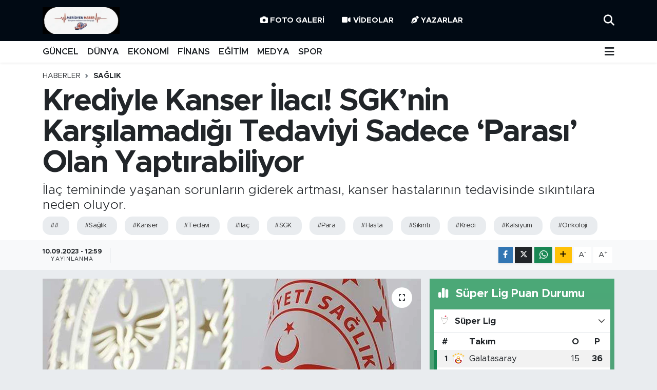

--- FILE ---
content_type: text/html; charset=UTF-8
request_url: https://www.meridyenhaber.com/krediyle-kanser-ilaci-sgknin-karsilamadigi-tedaviyi-sadece-parasi-olan-yaptirabiliyor
body_size: 24326
content:
<!DOCTYPE html>
<html lang="tr" data-theme="flow">
<head>
<link rel="dns-prefetch" href="//www.meridyenhaber.com">
<link rel="dns-prefetch" href="//meridyenhabercom.teimg.com">
<link rel="dns-prefetch" href="//static.tebilisim.com">
<link rel="dns-prefetch" href="//www.facebook.com">
<link rel="dns-prefetch" href="//www.twitter.com">
<link rel="dns-prefetch" href="//www.instagram.com">
<link rel="dns-prefetch" href="//www.w3.org">
<link rel="dns-prefetch" href="//x.com">
<link rel="dns-prefetch" href="//api.whatsapp.com">
<link rel="dns-prefetch" href="//www.linkedin.com">
<link rel="dns-prefetch" href="//pinterest.com">
<link rel="dns-prefetch" href="//t.me">
<link rel="dns-prefetch" href="//media.api-sports.io">
<link rel="dns-prefetch" href="//tebilisim.com">
<link rel="dns-prefetch" href="//facebook.com">
<link rel="dns-prefetch" href="//twitter.com">
<link rel="dns-prefetch" href="//www.youtube.com">

    <meta charset="utf-8">
<title>Krediyle Kanser İlacı! SGK’nin Karşılamadığı Tedaviyi Sadece ‘Parası’ Olan Yaptırabiliyor - Meridyen Haber | Haberler, Son Dakika Haberleri</title>
<meta name="description" content="İlaç temininde yaşanan sorunların giderek artması, kanser hastalarının tedavisinde sıkıntılara neden oluyor.">
<meta name="keywords" content="#, Sağlık, kanser, Tedavi, İlaç, SGK, Para, Hasta, Sıkıntı, Kredi, Kalsiyum, Onkoloji">
<link rel="canonical" href="https://www.meridyenhaber.com/krediyle-kanser-ilaci-sgknin-karsilamadigi-tedaviyi-sadece-parasi-olan-yaptirabiliyor">
<meta name="viewport" content="width=device-width,initial-scale=1">
<meta name="X-UA-Compatible" content="IE=edge">
<meta name="robots" content="max-image-preview:large">
<meta name="theme-color" content="#010a14">
<meta name="title" content="Krediyle Kanser İlacı! SGK’nin Karşılamadığı Tedaviyi Sadece ‘Parası’ Olan Yaptırabiliyor">
<meta name="articleSection" content="news">
<meta name="datePublished" content="2023-09-10T12:59:00+03:00">
<meta name="dateModified" content="2023-09-10T12:59:00+03:00">
<meta name="articleAuthor" content="Ahmet Kacır">
<meta name="author" content="Ahmet Kacır">
<link rel="amphtml" href="https://www.meridyenhaber.com/krediyle-kanser-ilaci-sgknin-karsilamadigi-tedaviyi-sadece-parasi-olan-yaptirabiliyor/amp">
<meta property="og:site_name" content="Meridyen Haber | Haberler, Son Dakika Haberleri">
<meta property="og:title" content="Krediyle Kanser İlacı! SGK’nin Karşılamadığı Tedaviyi Sadece ‘Parası’ Olan Yaptırabiliyor">
<meta property="og:description" content="İlaç temininde yaşanan sorunların giderek artması, kanser hastalarının tedavisinde sıkıntılara neden oluyor.">
<meta property="og:url" content="https://www.meridyenhaber.com/krediyle-kanser-ilaci-sgknin-karsilamadigi-tedaviyi-sadece-parasi-olan-yaptirabiliyor">
<meta property="og:image" content="https://meridyenhabercom.teimg.com/meridyenhaber-com/uploads/2023/09/kapak-000910.png">
<meta property="og:type" content="article">
<meta name="twitter:card" content="summary_large_image">
<meta name="twitter:site" content="@meridyenhaber">
<meta name="twitter:title" content="Krediyle Kanser İlacı! SGK’nin Karşılamadığı Tedaviyi Sadece ‘Parası’ Olan Yaptırabiliyor">
<meta name="twitter:description" content="İlaç temininde yaşanan sorunların giderek artması, kanser hastalarının tedavisinde sıkıntılara neden oluyor.">
<meta name="twitter:image" content="https://meridyenhabercom.teimg.com/meridyenhaber-com/uploads/2023/09/kapak-000910.png">
<meta name="twitter:url" content="https://www.meridyenhaber.com/krediyle-kanser-ilaci-sgknin-karsilamadigi-tedaviyi-sadece-parasi-olan-yaptirabiliyor">
<link rel="shortcut icon" type="image/x-icon" href="https://meridyenhabercom.teimg.com/meridyenhaber-com/uploads/2025/11/i-m-g-20251122-w-a0010.jpg">
<link rel="manifest" href="https://www.meridyenhaber.com/manifest.json?v=6.6.2" />
<link rel="preload" href="https://static.tebilisim.com/flow/assets/css/font-awesome/fa-solid-900.woff2" as="font" type="font/woff2" crossorigin />
<link rel="preload" href="https://static.tebilisim.com/flow/assets/css/font-awesome/fa-brands-400.woff2" as="font" type="font/woff2" crossorigin />
<link rel="preload" href="https://static.tebilisim.com/flow/assets/css/weather-icons/font/weathericons-regular-webfont.woff2" as="font" type="font/woff2" crossorigin />
<link rel="preload" href="https://static.tebilisim.com/flow/vendor/te/fonts/metropolis/metropolis-bold.woff2" as="font" type="font/woff2" crossorigin />
<link rel="preload" href="https://static.tebilisim.com/flow/vendor/te/fonts/metropolis/metropolis-light.woff2" as="font" type="font/woff2" crossorigin />
<link rel="preload" href="https://static.tebilisim.com/flow/vendor/te/fonts/metropolis/metropolis-medium.woff2" as="font" type="font/woff2" crossorigin />
<link rel="preload" href="https://static.tebilisim.com/flow/vendor/te/fonts/metropolis/metropolis-regular.woff2" as="font" type="font/woff2" crossorigin />
<link rel="preload" href="https://static.tebilisim.com/flow/vendor/te/fonts/metropolis/metropolis-semibold.woff2" as="font" type="font/woff2" crossorigin />


<link rel="preload" as="style" href="https://static.tebilisim.com/flow/vendor/te/fonts/metropolis.css?v=6.6.2">
<link rel="stylesheet" href="https://static.tebilisim.com/flow/vendor/te/fonts/metropolis.css?v=6.6.2">

<style>:root {
        --te-link-color: #333;
        --te-link-hover-color: #000;
        --te-font: "Metropolis";
        --te-secondary-font: "Metropolis";
        --te-h1-font-size: 60px;
        --te-color: #010a14;
        --te-hover-color: #25292d;
        --mm-ocd-width: 85%!important; /*  Mobil Menü Genişliği */
        --swiper-theme-color: var(--te-color)!important;
        --header-13-color: #ffc107;
    }</style><link rel="preload" as="style" href="https://static.tebilisim.com/flow/assets/vendor/bootstrap/css/bootstrap.min.css?v=6.6.2">
<link rel="stylesheet" href="https://static.tebilisim.com/flow/assets/vendor/bootstrap/css/bootstrap.min.css?v=6.6.2">
<link rel="preload" as="style" href="https://static.tebilisim.com/flow/assets/css/app6.6.2.min.css">
<link rel="stylesheet" href="https://static.tebilisim.com/flow/assets/css/app6.6.2.min.css">



<script type="application/ld+json">{"@context":"https:\/\/schema.org","@type":"WebSite","url":"https:\/\/www.meridyenhaber.com","potentialAction":{"@type":"SearchAction","target":"https:\/\/www.meridyenhaber.com\/arama?q={query}","query-input":"required name=query"}}</script>

<script type="application/ld+json">{"@context":"https:\/\/schema.org","@type":"NewsMediaOrganization","url":"https:\/\/www.meridyenhaber.com","name":"Meridyen Haber | Haberler, Son Dakika Haberleri","logo":"https:\/\/meridyenhabercom.teimg.com\/meridyenhaber-com\/uploads\/2025\/11\/i-m-g-20251122-w-a0010.jpg","sameAs":["https:\/\/www.facebook.com\/100063543758489","https:\/\/www.twitter.com\/meridyenhaber","https:\/\/www.instagram.com\/meridyenhaber"]}</script>

<script type="application/ld+json">{"@context":"https:\/\/schema.org","@graph":[{"@type":"SiteNavigationElement","name":"Ana Sayfa","url":"https:\/\/www.meridyenhaber.com","@id":"https:\/\/www.meridyenhaber.com"},{"@type":"SiteNavigationElement","name":"E\u011e\u0130T\u0130M","url":"https:\/\/www.meridyenhaber.com\/egitim","@id":"https:\/\/www.meridyenhaber.com\/egitim"},{"@type":"SiteNavigationElement","name":"MAN\u015eET","url":"https:\/\/www.meridyenhaber.com\/manset","@id":"https:\/\/www.meridyenhaber.com\/manset"},{"@type":"SiteNavigationElement","name":"MEDYA","url":"https:\/\/www.meridyenhaber.com\/medya","@id":"https:\/\/www.meridyenhaber.com\/medya"},{"@type":"SiteNavigationElement","name":"F\u0130NANS","url":"https:\/\/www.meridyenhaber.com\/finans","@id":"https:\/\/www.meridyenhaber.com\/finans"},{"@type":"SiteNavigationElement","name":"D\u00dcNYA","url":"https:\/\/www.meridyenhaber.com\/dunya","@id":"https:\/\/www.meridyenhaber.com\/dunya"},{"@type":"SiteNavigationElement","name":"G\u00dcNCEL","url":"https:\/\/www.meridyenhaber.com\/guncel","@id":"https:\/\/www.meridyenhaber.com\/guncel"},{"@type":"SiteNavigationElement","name":"KAR\u0130KAT\u00dcR","url":"https:\/\/www.meridyenhaber.com\/karikatur","@id":"https:\/\/www.meridyenhaber.com\/karikatur"},{"@type":"SiteNavigationElement","name":"B\u0130L\u0130M-TEKNOLOJ\u0130","url":"https:\/\/www.meridyenhaber.com\/bilim-teknoloji","@id":"https:\/\/www.meridyenhaber.com\/bilim-teknoloji"},{"@type":"SiteNavigationElement","name":"R\u00d6P\u00d6RTAJ","url":"https:\/\/www.meridyenhaber.com\/roportaj","@id":"https:\/\/www.meridyenhaber.com\/roportaj"},{"@type":"SiteNavigationElement","name":"ANAL\u0130Z","url":"https:\/\/www.meridyenhaber.com\/analiz","@id":"https:\/\/www.meridyenhaber.com\/analiz"},{"@type":"SiteNavigationElement","name":"NOSTALJ\u0130","url":"https:\/\/www.meridyenhaber.com\/nostalji","@id":"https:\/\/www.meridyenhaber.com\/nostalji"},{"@type":"SiteNavigationElement","name":"KUL\u0130S","url":"https:\/\/www.meridyenhaber.com\/kulis","@id":"https:\/\/www.meridyenhaber.com\/kulis"},{"@type":"SiteNavigationElement","name":"YAZARLAR","url":"https:\/\/www.meridyenhaber.com\/yazarlar","@id":"https:\/\/www.meridyenhaber.com\/yazarlar"},{"@type":"SiteNavigationElement","name":"D\u0130N\u0130","url":"https:\/\/www.meridyenhaber.com\/dini","@id":"https:\/\/www.meridyenhaber.com\/dini"},{"@type":"SiteNavigationElement","name":"EKONOM\u0130","url":"https:\/\/www.meridyenhaber.com\/ekonomi","@id":"https:\/\/www.meridyenhaber.com\/ekonomi"},{"@type":"SiteNavigationElement","name":"SPOR","url":"https:\/\/www.meridyenhaber.com\/spor","@id":"https:\/\/www.meridyenhaber.com\/spor"},{"@type":"SiteNavigationElement","name":"K\u00dcLT\u00dcR SANAT","url":"https:\/\/www.meridyenhaber.com\/kultur-sanat","@id":"https:\/\/www.meridyenhaber.com\/kultur-sanat"},{"@type":"SiteNavigationElement","name":"YA\u015eAM","url":"https:\/\/www.meridyenhaber.com\/yasam","@id":"https:\/\/www.meridyenhaber.com\/yasam"},{"@type":"SiteNavigationElement","name":"TAR\u0130HTEN G\u00dcN\u00dcM\u00dcZE","url":"https:\/\/www.meridyenhaber.com\/tarihten-gunumuze","@id":"https:\/\/www.meridyenhaber.com\/tarihten-gunumuze"},{"@type":"SiteNavigationElement","name":"TAR\u0130H","url":"https:\/\/www.meridyenhaber.com\/tarih","@id":"https:\/\/www.meridyenhaber.com\/tarih"},{"@type":"SiteNavigationElement","name":"KADIN","url":"https:\/\/www.meridyenhaber.com\/kadin","@id":"https:\/\/www.meridyenhaber.com\/kadin"},{"@type":"SiteNavigationElement","name":"SA\u011eLIK","url":"https:\/\/www.meridyenhaber.com\/saglik","@id":"https:\/\/www.meridyenhaber.com\/saglik"},{"@type":"SiteNavigationElement","name":"S\u0130YASET","url":"https:\/\/www.meridyenhaber.com\/siyaset","@id":"https:\/\/www.meridyenhaber.com\/siyaset"},{"@type":"SiteNavigationElement","name":"MEDYA K\u00d6\u015eES\u0130","url":"https:\/\/www.meridyenhaber.com\/medya-kosesi","@id":"https:\/\/www.meridyenhaber.com\/medya-kosesi"},{"@type":"SiteNavigationElement","name":"FOTO GALER\u0130","url":"https:\/\/www.meridyenhaber.com\/foto-galeri","@id":"https:\/\/www.meridyenhaber.com\/foto-galeri"},{"@type":"SiteNavigationElement","name":"V\u0130DEOLAR","url":"https:\/\/www.meridyenhaber.com\/videolar","@id":"https:\/\/www.meridyenhaber.com\/videolar"},{"@type":"SiteNavigationElement","name":"ALINTI YAZARLAR","url":"https:\/\/www.meridyenhaber.com\/alinti-yazarlar","@id":"https:\/\/www.meridyenhaber.com\/alinti-yazarlar"},{"@type":"SiteNavigationElement","name":"SOSYAL MEDYA","url":"https:\/\/www.meridyenhaber.com\/sosyal-medya","@id":"https:\/\/www.meridyenhaber.com\/sosyal-medya"},{"@type":"SiteNavigationElement","name":"Gizlilik S\u00f6zle\u015fmesi","url":"https:\/\/www.meridyenhaber.com\/gizlilik-sozlesmesi","@id":"https:\/\/www.meridyenhaber.com\/gizlilik-sozlesmesi"},{"@type":"SiteNavigationElement","name":"Yazarlar","url":"https:\/\/www.meridyenhaber.com\/yazarlar","@id":"https:\/\/www.meridyenhaber.com\/yazarlar"},{"@type":"SiteNavigationElement","name":"Foto Galeri","url":"https:\/\/www.meridyenhaber.com\/foto-galeri","@id":"https:\/\/www.meridyenhaber.com\/foto-galeri"},{"@type":"SiteNavigationElement","name":"Video Galeri","url":"https:\/\/www.meridyenhaber.com\/video","@id":"https:\/\/www.meridyenhaber.com\/video"},{"@type":"SiteNavigationElement","name":"Biyografiler","url":"https:\/\/www.meridyenhaber.com\/biyografi","@id":"https:\/\/www.meridyenhaber.com\/biyografi"},{"@type":"SiteNavigationElement","name":"R\u00f6portajlar","url":"https:\/\/www.meridyenhaber.com\/roportaj","@id":"https:\/\/www.meridyenhaber.com\/roportaj"},{"@type":"SiteNavigationElement","name":"Anketler","url":"https:\/\/www.meridyenhaber.com\/anketler","@id":"https:\/\/www.meridyenhaber.com\/anketler"},{"@type":"SiteNavigationElement","name":"Ey\u00fcpsultan Bug\u00fcn, Yar\u0131n ve 1 Haftal\u0131k Hava Durumu Tahmini","url":"https:\/\/www.meridyenhaber.com\/eyupsultan-hava-durumu","@id":"https:\/\/www.meridyenhaber.com\/eyupsultan-hava-durumu"},{"@type":"SiteNavigationElement","name":"Ey\u00fcpsultan Namaz Vakitleri","url":"https:\/\/www.meridyenhaber.com\/eyupsultan-namaz-vakitleri","@id":"https:\/\/www.meridyenhaber.com\/eyupsultan-namaz-vakitleri"},{"@type":"SiteNavigationElement","name":"Puan Durumu ve Fikst\u00fcr","url":"https:\/\/www.meridyenhaber.com\/futbol\/super-lig-puan-durumu-ve-fikstur","@id":"https:\/\/www.meridyenhaber.com\/futbol\/super-lig-puan-durumu-ve-fikstur"}]}</script>

<script type="application/ld+json">{"@context":"https:\/\/schema.org","@type":"BreadcrumbList","itemListElement":[{"@type":"ListItem","position":1,"item":{"@type":"Thing","@id":"https:\/\/www.meridyenhaber.com","name":"Haberler"}}]}</script>
<script type="application/ld+json">{"@context":"https:\/\/schema.org","@type":"NewsArticle","headline":"Krediyle Kanser \u0130lac\u0131! SGK\u2019nin Kar\u015f\u0131lamad\u0131\u011f\u0131 Tedaviyi Sadece \u2018Paras\u0131\u2019 Olan Yapt\u0131rabiliyor","articleSection":"SA\u011eLIK","dateCreated":"2023-09-10T12:59:00+03:00","datePublished":"2023-09-10T12:59:00+03:00","dateModified":"2023-09-10T12:59:00+03:00","wordCount":489,"genre":"news","mainEntityOfPage":{"@type":"WebPage","@id":"https:\/\/www.meridyenhaber.com\/krediyle-kanser-ilaci-sgknin-karsilamadigi-tedaviyi-sadece-parasi-olan-yaptirabiliyor"},"articleBody":"<p>Kanser hastalar\u0131, Sosyal G\u00fcvenlik Kurumu (SGK) taraf\u0131ndan \u00f6deme kapsam\u0131ndaki ila\u00e7lar\u0131 piyasada bulamad\u0131klar\u0131nda muadiline, 3 bin TL\u2019ye varan fark \u00f6demesi yapmak zorunda kal\u0131yor. Baz\u0131 ila\u00e7lar\u0131 SGK\u2019nin \u00f6demesi i\u00e7in de dava a\u00e7\u0131lmas\u0131 ve davan\u0131n sonucunun beklenmesi gerekiyor.<\/p>\r\n\r\n<h4>HASTANELERDE BULUNMUYOR<\/h4>\r\n\r\n<p>Genel Sa\u011fl\u0131k-\u0130\u015f Sendikas\u0131, Gaziantep \u00dcniversitesi T\u0131p Fak\u00fcltesi Hastanesi\u2019nde kanser hastalar\u0131n\u0131n tedavisinde kullan\u0131lan ve hastanede bulunmas\u0131 gereken baz\u0131 ila\u00e7lar\u0131n edinilmesinde sorunlar ya\u015fand\u0131\u011f\u0131 bilgisine ula\u015ft\u0131. Sendikan\u0131n yapt\u0131\u011f\u0131 \u00e7al\u0131\u015fmaya g\u00f6re bu hastanede tedavi g\u00f6ren hastalar, \u201ckalsiyum folinat pentahidrat, irinotecan hydrochlorid ve bevacizumab\u201d etken maddeli ila\u00e7lar\u0131n hastanede bulunmad\u0131\u011f\u0131n\u0131 ve eczaneden kendilerinin tedarik etti\u011fini belirtti. Sendika yetkililerine bilgi veren baz\u0131 hastalar da \u201c\u0130la\u00e7 olmad\u0131\u011f\u0131 i\u00e7in birbirini kar\u015f\u0131lamayan ba\u015fka ila\u00e7larla tedavilerine devam edilmek zorunda kal\u0131nd\u0131\u011f\u0131\u201d iddias\u0131nda bulundu.<\/p>\r\n\r\n<h4>ECZANEDE 50 B\u0130N TL<\/h4>\r\n\r\n<p>\u00c7al\u0131\u015fmada Sa\u011fl\u0131k Bakanl\u0131\u011f\u0131\u2019n\u0131n \u00fccretini kar\u015f\u0131lamad\u0131\u011f\u0131 kanser ila\u00e7lar\u0131na da dikkat \u00e7ekildi. D\u00f6rd\u00fcnc\u00fc evre meme kanser tan\u0131s\u0131 alan, 2020\u2019den itibaren Ege \u00dcniversitesi T\u0131p Fak\u00fcltesi Onkoloji B\u00f6l\u00fcm\u00fc\u2019nde tedavisi devam eden bir hastan\u0131n \u015fu an ilaca eri\u015fimde s\u0131k\u0131nt\u0131 ya\u015fad\u0131\u011f\u0131 belirtildi. Bu hastadan, kanserin ba\u015fka organlara da yay\u0131lmas\u0131 nedeniyle etken maddesi \u201calpelisib\u201d olan ilac\u0131 kullanmas\u0131n\u0131n hekimi taraf\u0131ndan istendi\u011fi ancak bu ilac\u0131n eczanelerde sat\u0131\u015f fiyat\u0131n\u0131n yakla\u015f\u0131k 50 bin TL olmas\u0131 nedeniyle hastan\u0131n ilac\u0131 temin edemedi\u011fi ve tedavisinin gecikti\u011fi ifade edildi. S\u00f6z konusu ilac\u0131n SGK taraf\u0131ndan kar\u015f\u0131lanmas\u0131 i\u00e7in de dava a\u00e7\u0131lmas\u0131 gerekiyor. Kredi gibi yollarla bor\u00e7lanarak bu ilac\u0131 alabilen hastalar, dava a\u00e7arak bu ilac\u0131n paras\u0131n\u0131 aylar sonra alabiliyor.<\/p>\r\n\r\n<p>Cumhuriyet'te yer alan habere g\u00f6re,Kanser ila\u00e7lar\u0131n\u0131n tedarikinde ya\u015fanan s\u0131k\u0131nt\u0131lar\u0131n yan\u0131 s\u0131ra, d\u00f6viz kurundaki art\u0131\u015f nedeniyle bir dozu on binlerce liray\u0131 bulan ila\u00e7lara eri\u015fmenin hastalar i\u00e7in giderek zorla\u015ft\u0131\u011f\u0131n\u0131n alt\u0131n\u0131 \u00e7izen Genel Sa\u011fl\u0131k-\u0130\u015f Genel Ba\u015fkan\u0131 Derya U\u011fur, \u201cBu iddialar do\u011fru ise Sa\u011fl\u0131k Bakanl\u0131\u011f\u0131 bu konuda neden \u00e7\u00f6z\u00fcm i\u00e7in harekete ge\u00e7miyor?\u201d dedi. U\u011fur, \u201cTedavi s\u00fcrecinde g\u00fcnlerin bile \u00e7ok \u00f6nemli oldu\u011fu kanser hastalar\u0131, tutar\u0131na bakmaks\u0131z\u0131n ilac\u0131 hemen elde etme yoluna gidiyor. Kimi zaman kredi \u00e7ekerek ila\u00e7lar\u0131 temin etmeye \u00e7al\u0131\u015fan kanser hastalar\u0131, hastal\u0131klar\u0131n\u0131n yan\u0131nda bir de bununla da u\u011fra\u015fmak zorunda kal\u0131yor. Ya\u015fad\u0131\u011f\u0131 psikolojik y\u0131k\u0131m, tedavisinde de olumsuz sonu\u00e7lara neden olabiliyor. Bu ekonomik s\u0131k\u0131nt\u0131, onkoloji literat\u00fcr\u00fcnde \u2018finansal toksisite\u2019 olarak adland\u0131r\u0131lm\u0131\u015ft\u0131r\u201d diye konu\u015ftu. U\u011fur, \u201cSiyasi iktidar, sosyal devlet anlay\u0131\u015f\u0131n\u0131n gere\u011fini yerine getirmeli. \u0130htiyac\u0131 olan herkes \u00fccretsiz, ula\u015f\u0131labilir, bilimsel ve nitelikli sa\u011fl\u0131k hizmeti sa\u011flanmal\u0131\u201d diye konu\u015ftu.<\/p>","description":"\u0130la\u00e7 temininde ya\u015fanan sorunlar\u0131n giderek artmas\u0131, kanser hastalar\u0131n\u0131n tedavisinde s\u0131k\u0131nt\u0131lara neden oluyor.","inLanguage":"tr-TR","keywords":["#","Sa\u011fl\u0131k","kanser","Tedavi","\u0130la\u00e7","SGK","Para","Hasta","S\u0131k\u0131nt\u0131","Kredi","Kalsiyum","Onkoloji"],"image":{"@type":"ImageObject","url":"https:\/\/meridyenhabercom.teimg.com\/crop\/1280x720\/meridyenhaber-com\/uploads\/2023\/09\/kapak-000910.png","width":"1280","height":"720","caption":"Krediyle Kanser \u0130lac\u0131! SGK\u2019nin Kar\u015f\u0131lamad\u0131\u011f\u0131 Tedaviyi Sadece \u2018Paras\u0131\u2019 Olan Yapt\u0131rabiliyor"},"publishingPrinciples":"https:\/\/www.meridyenhaber.com\/gizlilik-sozlesmesi","isFamilyFriendly":"http:\/\/schema.org\/True","isAccessibleForFree":"http:\/\/schema.org\/True","publisher":{"@type":"Organization","name":"Meridyen Haber | Haberler, Son Dakika Haberleri","image":"https:\/\/meridyenhabercom.teimg.com\/meridyenhaber-com\/uploads\/2025\/11\/i-m-g-20251122-w-a0010.jpg","logo":{"@type":"ImageObject","url":"https:\/\/meridyenhabercom.teimg.com\/meridyenhaber-com\/uploads\/2025\/11\/i-m-g-20251122-w-a0010.jpg","width":"640","height":"375"}},"author":{"@type":"Person","name":"Ahmet Kac\u0131r","honorificPrefix":"","jobTitle":"","url":null}}</script>












</head>




<body class="d-flex flex-column min-vh-100">

    
    

    <header class="header-2">
    <nav class="top-header navbar navbar-expand-lg">
        <div class="container">
            <div class="d-lg-none">
                <a href="#menu" title="Ana Menü" class="text-white"><i class="fa fa-bars fa-lg"></i></a>
            </div>
                        <a class="navbar-brand me-0" href="/" title="Meridyen Haber | Haberler, Son Dakika Haberleri">
                <img src="https://meridyenhabercom.teimg.com/meridyenhaber-com/uploads/2025/11/i-m-g-20251122-w-a0010.jpg" alt="Meridyen Haber | Haberler, Son Dakika Haberleri" width="150" height="40" class="light-mode img-fluid flow-logo">
<img src="https://meridyenhabercom.teimg.com/meridyenhaber-com/uploads/2025/11/i-m-g-20251122-w-a0010.jpg" alt="Meridyen Haber | Haberler, Son Dakika Haberleri" width="150" height="40" class="dark-mode img-fluid flow-logo d-none">

            </a>
            
            <div class="d-none d-lg-block top-menu">
                <ul  class="nav lead">
        <li class="nav-item   ">
        <a href="/foto-galeri" class="nav-link text-white" target="_blank" title="Foto Galeri"><i class="fa fa-camera me-1 text-white mr-1"></i>Foto Galeri</a>
        
    </li>
        <li class="nav-item   ">
        <a href="/video" class="nav-link text-white" target="_blank" title="Videolar"><i class="fa fa-video me-1 text-white mr-1"></i>Videolar</a>
        
    </li>
        <li class="nav-item   ">
        <a href="/yazarlar" class="nav-link text-white" target="_blank" title="Yazarlar"><i class="fa fa-pen-nib me-1 text-white mr-1"></i>Yazarlar</a>
        
    </li>
    </ul>

            </div>
            <ul class="navigation-menu nav">
                
                <li class="nav-item">
                    <a href="/arama" class="" title="Ara">
                        <i class="fa fa-search fa-lg text-white"></i>
                    </a>
                </li>

            </ul>
        </div>
    </nav>
    <div class="main-menu navbar navbar-expand-lg bg-white d-none d-lg-block shadow-sm pt-0 pb-0">
        <div class="container">

            <ul  class="nav fw-semibold">
        <li class="nav-item   ">
        <a href="/guncel" class="nav-link text-dark" target="_self" title="GÜNCEL">GÜNCEL</a>
        
    </li>
        <li class="nav-item   ">
        <a href="/dunya" class="nav-link text-dark" target="_self" title="DÜNYA">DÜNYA</a>
        
    </li>
        <li class="nav-item   ">
        <a href="/ekonomi" class="nav-link text-dark" target="_self" title="EKONOMİ">EKONOMİ</a>
        
    </li>
        <li class="nav-item   ">
        <a href="/finans" class="nav-link text-dark" target="_self" title="FİNANS">FİNANS</a>
        
    </li>
        <li class="nav-item   ">
        <a href="/egitim" class="nav-link text-dark" target="_self" title="EĞİTİM">EĞİTİM</a>
        
    </li>
        <li class="nav-item   ">
        <a href="/medya" class="nav-link text-dark" target="_self" title="MEDYA">MEDYA</a>
        
    </li>
        <li class="nav-item   ">
        <a href="/spor" class="nav-link text-dark" target="_self" title="SPOR">SPOR</a>
        
    </li>
    </ul>


            <ul class="nav d-flex flex-nowrap align-items-center">

                

                <li class="nav-item dropdown position-static">
                    <a class="nav-link pe-0 text-dark" data-bs-toggle="dropdown" href="#" aria-haspopup="true" aria-expanded="false" title="Ana Menü"><i class="fa fa-bars fa-lg"></i></a>
                    <div class="mega-menu dropdown-menu dropdown-menu-end text-capitalize shadow-lg border-0 rounded-0">

    <div class="row g-3 small p-3">

                <div class="col">
            <div class="extra-sections bg-light p-3 border">
                <a href="https://www.meridyenhaber.com/istanbul-nobetci-eczaneler" title="Nöbetçi Eczaneler" class="d-block border-bottom pb-2 mb-2" target="_self"><i class="fa-solid fa-capsules me-2"></i>Nöbetçi Eczaneler</a>
<a href="https://www.meridyenhaber.com/istanbul-hava-durumu" title="Hava Durumu" class="d-block border-bottom pb-2 mb-2" target="_self"><i class="fa-solid fa-cloud-sun me-2"></i>Hava Durumu</a>
<a href="https://www.meridyenhaber.com/istanbul-namaz-vakitleri" title="Namaz Vakitleri" class="d-block border-bottom pb-2 mb-2" target="_self"><i class="fa-solid fa-mosque me-2"></i>Namaz Vakitleri</a>
<a href="https://www.meridyenhaber.com/istanbul-trafik-durumu" title="Trafik Durumu" class="d-block border-bottom pb-2 mb-2" target="_self"><i class="fa-solid fa-car me-2"></i>Trafik Durumu</a>
<a href="https://www.meridyenhaber.com/futbol/super-lig-puan-durumu-ve-fikstur" title="Süper Lig Puan Durumu ve Fikstür" class="d-block border-bottom pb-2 mb-2" target="_self"><i class="fa-solid fa-chart-bar me-2"></i>Süper Lig Puan Durumu ve Fikstür</a>
<a href="https://www.meridyenhaber.com/tum-mansetler" title="Tüm Manşetler" class="d-block border-bottom pb-2 mb-2" target="_self"><i class="fa-solid fa-newspaper me-2"></i>Tüm Manşetler</a>
<a href="https://www.meridyenhaber.com/sondakika-haberleri" title="Son Dakika Haberleri" class="d-block border-bottom pb-2 mb-2" target="_self"><i class="fa-solid fa-bell me-2"></i>Son Dakika Haberleri</a>

            </div>
        </div>
        
        <div class="col">
        <a href="/guncel" class="d-block border-bottom  pb-2 mb-2" target="_self" title="GÜNCEL">GÜNCEL</a>
            <a href="/karikatur" class="d-block border-bottom  pb-2 mb-2" target="_self" title="KARİKATÜR">KARİKATÜR</a>
            <a href="/bilim-teknoloji" class="d-block border-bottom  pb-2 mb-2" target="_self" title="BİLİM-TEKNOLOJİ">BİLİM-TEKNOLOJİ</a>
            <a href="/roportaj" class="d-block border-bottom  pb-2 mb-2" target="_self" title="RÖPÖRTAJ">RÖPÖRTAJ</a>
            <a href="/analiz" class="d-block border-bottom  pb-2 mb-2" target="_self" title="ANALİZ">ANALİZ</a>
            <a href="/nostalji" class="d-block border-bottom  pb-2 mb-2" target="_self" title="NOSTALJİ">NOSTALJİ</a>
            <a href="/kulis" class="d-block  pb-2 mb-2" target="_self" title="KULİS">KULİS</a>
        </div><div class="col">
            <a href="/yazarlar" class="d-block border-bottom  pb-2 mb-2" target="_self" title="YAZARLAR">YAZARLAR</a>
            <a href="/dini" class="d-block border-bottom  pb-2 mb-2" target="_self" title="DİNİ">DİNİ</a>
            <a href="/politika" class="d-block border-bottom  pb-2 mb-2" target="_self" title="POLİTİKA">POLİTİKA</a>
            <a href="/ekonomi" class="d-block border-bottom  pb-2 mb-2" target="_self" title="EKONOMİ">EKONOMİ</a>
            <a href="/spor" class="d-block border-bottom  pb-2 mb-2" target="_self" title="SPOR">SPOR</a>
            <a href="/kultur-sanat" class="d-block border-bottom  pb-2 mb-2" target="_self" title="KÜLTÜR SANAT">KÜLTÜR SANAT</a>
            <a href="/yasam" class="d-block  pb-2 mb-2" target="_self" title="YAŞAM">YAŞAM</a>
        </div><div class="col">
            <a href="/tarihten-gunumuze" class="d-block border-bottom  pb-2 mb-2" target="_self" title="TARİHTEN GÜNÜMÜZE">TARİHTEN GÜNÜMÜZE</a>
            <a href="/tarih" class="d-block border-bottom  pb-2 mb-2" target="_self" title="TARİH">TARİH</a>
            <a href="/kadin" class="d-block border-bottom  pb-2 mb-2" target="_self" title="KADIN">KADIN</a>
            <a href="/saglik" class="d-block border-bottom  pb-2 mb-2" target="_self" title="SAĞLIK">SAĞLIK</a>
            <a href="/siyaset" class="d-block border-bottom  pb-2 mb-2" target="_self" title="SİYASET">SİYASET</a>
            <a href="/medya-kosesi" class="d-block border-bottom  pb-2 mb-2" target="_self" title="MEDYA KÖŞESİ">MEDYA KÖŞESİ</a>
            <a href="/foto-galeri" class="d-block  pb-2 mb-2" target="_self" title="FOTO GALERİ">FOTO GALERİ</a>
        </div><div class="col">
            <a href="/videolar" class="d-block border-bottom  pb-2 mb-2" target="_self" title="VİDEOLAR">VİDEOLAR</a>
            <a href="/alinti-yazarlar" class="d-block border-bottom  pb-2 mb-2" target="_self" title="ALINTI YAZARLAR">ALINTI YAZARLAR</a>
            <a href="/sosyal-medya" class="d-block border-bottom  pb-2 mb-2" target="_self" title="SOSYAL MEDYA">SOSYAL MEDYA</a>
        </div>


    </div>

    <div class="p-3 bg-light">
                <a class="me-3"
            href="https://www.facebook.com/100063543758489" target="_blank" rel="nofollow noreferrer noopener"><i class="fab fa-facebook me-2 text-navy"></i> Facebook</a>
                        <a class="me-3"
            href="https://www.twitter.com/meridyenhaber" target="_blank" rel="nofollow noreferrer noopener"><i class="fab fa-x-twitter "></i> Twitter</a>
                        <a class="me-3"
            href="https://www.instagram.com/meridyenhaber" target="_blank" rel="nofollow noreferrer noopener"><i class="fab fa-instagram me-2 text-magenta"></i> Instagram</a>
                                                                    </div>

    <div class="mega-menu-footer p-2 bg-te-color">
        <a class="dropdown-item text-white" href="/kunye" title="Künye"><i class="fa fa-id-card me-2"></i> Künye</a>
        <a class="dropdown-item text-white" href="/iletisim" title="İletişim"><i class="fa fa-envelope me-2"></i> İletişim</a>
        <a class="dropdown-item text-white" href="/rss-baglantilari" title="RSS Bağlantıları"><i class="fa fa-rss me-2"></i> RSS Bağlantıları</a>
        <a class="dropdown-item text-white" href="/member/login" title="Üyelik Girişi"><i class="fa fa-user me-2"></i> Üyelik Girişi</a>
    </div>


</div>

                </li>
            </ul>
        </div>
    </div>
    <ul  class="mobile-categories d-lg-none list-inline bg-white">
        <li class="list-inline-item">
        <a href="/guncel" class="text-dark" target="_self" title="GÜNCEL">
                GÜNCEL
        </a>
    </li>
        <li class="list-inline-item">
        <a href="/dunya" class="text-dark" target="_self" title="DÜNYA">
                DÜNYA
        </a>
    </li>
        <li class="list-inline-item">
        <a href="/ekonomi" class="text-dark" target="_self" title="EKONOMİ">
                EKONOMİ
        </a>
    </li>
        <li class="list-inline-item">
        <a href="/finans" class="text-dark" target="_self" title="FİNANS">
                FİNANS
        </a>
    </li>
        <li class="list-inline-item">
        <a href="/egitim" class="text-dark" target="_self" title="EĞİTİM">
                EĞİTİM
        </a>
    </li>
        <li class="list-inline-item">
        <a href="/medya" class="text-dark" target="_self" title="MEDYA">
                MEDYA
        </a>
    </li>
        <li class="list-inline-item">
        <a href="/spor" class="text-dark" target="_self" title="SPOR">
                SPOR
        </a>
    </li>
    </ul>


</header>






<main class="single overflow-hidden" style="min-height: 300px">

            <script>
document.addEventListener("DOMContentLoaded", function () {
    if (document.querySelector('.bik-ilan-detay')) {
        document.getElementById('story-line').style.display = 'none';
    }
});
</script>
<section id="story-line" class="d-md-none bg-white" data-widget-unique-key="">
    <script>
        var story_items = [{"id":"guncel","photo":"https:\/\/meridyenhabercom.teimg.com\/crop\/200x200\/meridyenhaber-com\/uploads\/2025\/12\/toplumu-kirlettiler-mahvettiler-ana-akim-medyaya-sokulan-abdli-uzmanlar-turk-toplumunun-degerlerini-degistirdiler-3.webp","name":"G\u00dcNCEL","items":[{"id":79286,"type":"photo","length":10,"src":"https:\/\/meridyenhabercom.teimg.com\/crop\/720x1280\/meridyenhaber-com\/uploads\/2025\/12\/toplumu-kirlettiler-mahvettiler-ana-akim-medyaya-sokulan-abdli-uzmanlar-turk-toplumunun-degerlerini-degistirdiler-3.webp","link":"https:\/\/www.meridyenhaber.com\/toplumu-kirlettilermahvettiler-ana-akim-medyaya-sokulan-abdli-uzmanlar-toplumunun-degerlerini-degistirdiler","linkText":"\u201cToplumu Kirlettiler,Mahvettiler\u201d Ana Ak\u0131m Medyaya Sokulan ABD\u2019li Uzmanlar, Toplumunun De\u011ferlerini De\u011fi\u015ftirdiler!","time":1765529040},{"id":79282,"type":"photo","length":10,"src":"https:\/\/meridyenhabercom.teimg.com\/crop\/720x1280\/meridyenhaber-com\/uploads\/2025\/12\/932jpg-ac-z-b-rnv-rm-u-ox4-h-qo-l2lfkgjpg.webp","link":"https:\/\/www.meridyenhaber.com\/akp-pkklilara-is-verilsin-mhp-pkklilar-ceza-almasin","linkText":"AKP: PKK\u2019l\u0131lara \u0130\u015f Verilsin MHP: PKK'lilar Ceza Almas\u0131n","time":1765524780},{"id":79280,"type":"photo","length":10,"src":"https:\/\/meridyenhabercom.teimg.com\/crop\/720x1280\/meridyenhaber-com\/uploads\/2025\/12\/akpli-isimlerden-erdogani-sinir-kupu-edecek-sozler-w6b2jpg.webp","link":"https:\/\/www.meridyenhaber.com\/akpli-isimlerden-erdogani-kizdiracak-sozler-zorunluluk-oldugunu-soylemeliyiz-akpli-isimler-dertli","linkText":"AKP\u2019li \u0130simlerden Erdo\u011fan\u2019\u0131 K\u0131zd\u0131racak S\u00f6zler: Zorunluluk Oldu\u011funu S\u00f6ylemeliyiz, AKP'li \u0130simler Dertli...","time":1765524120},{"id":79279,"type":"photo","length":10,"src":"https:\/\/meridyenhabercom.teimg.com\/crop\/720x1280\/meridyenhaber-com\/uploads\/2025\/12\/unlu-gazeteci-15-temmuz-ile-ilgili-klikler-bombasini-patlatti-oyle-seyler-acikladi-ki-pq3kjpg-1.webp","link":"https:\/\/www.meridyenhaber.com\/unlu-gazeteci-15-temmuz-ile-ilgili-klikler-bombasini-patlatti-oyle-seyler-acikladi-ki","linkText":"\u00dcnl\u00fc Gazeteci 15 Temmuz \u0130le \u0130lgili 'Klikler' Bombas\u0131n\u0131 Patlatt\u0131! \u00d6yle \u015eeyler A\u00e7\u0131klad\u0131 ki\u2026","time":1765522920},{"id":79278,"type":"photo","length":10,"src":"https:\/\/meridyenhabercom.teimg.com\/crop\/720x1280\/meridyenhaber-com\/uploads\/2025\/12\/58372.jpg","link":"https:\/\/www.meridyenhaber.com\/ahmet-takan-bahis-oynayan-bakan-kim-casus-kim","linkText":"Ahmet Takan: Bahis Oynayan Bakan Kim?.. CASUS K\u0130M?...","time":1765522260},{"id":79276,"type":"photo","length":10,"src":"https:\/\/meridyenhabercom.teimg.com\/crop\/720x1280\/meridyenhaber-com\/uploads\/2025\/12\/352jpg-c-l-x-v-vo-070-ku-renigpl-u-lgjpg.webp","link":"https:\/\/www.meridyenhaber.com\/calisma-bakanligi-midesine-calismis-bakan-beyin-98-bin-tllik-yemek-ziyafeti","linkText":"\u00c7al\u0131\u015fma Bakanl\u0131\u011f\u0131 Midesine \u00c7al\u0131\u015fm\u0131\u015f: Bakan Bey\u2019in 98 Bin TL\u2019lik Yemek Ziyafeti","time":1765521300},{"id":79275,"type":"photo","length":10,"src":"https:\/\/meridyenhabercom.teimg.com\/crop\/720x1280\/meridyenhaber-com\/uploads\/2025\/12\/kucuk-resim2-5-2.png","link":"https:\/\/www.meridyenhaber.com\/bu-okulun-hukuken-acilmasi-mumkun-degil-agir-bir-teslimiyet-heybeliada-ruhban-okulu-acilacak-mi","linkText":"Bu Okulun Hukuken A\u00e7\u0131lmas\u0131 M\u00fcmk\u00fcn De\u011fil, A\u011f\u0131r Bir Teslimiyet, Heybeliada Ruhban Okulu A\u00e7\u0131lacak m\u0131?","time":1765477320},{"id":79274,"type":"photo","length":10,"src":"https:\/\/meridyenhabercom.teimg.com\/crop\/720x1280\/meridyenhaber-com\/uploads\/2025\/12\/ozlem-gurses-medya-operasyonunun-perde-arkasini-ilk-kez-anlatti-yer-yerinden-oynayacak-qirjjpg.webp","link":"https:\/\/www.meridyenhaber.com\/ozlem-gurses-medya-operasyonunun-perde-arkasini-ilk-kez-anlatti-yer-yerinden-oynayacak-cinsel-iliski-detayi","linkText":"\u00d6zlem G\u00fcrses Medya Operasyonunun Perde Arkas\u0131n\u0131 \u0130lk Kez Anlatt\u0131! Yer Yerinden Oynayacak, \u2018Cinsel \u0130li\u015fki' Detay\u0131...","time":1765447980},{"id":79270,"type":"photo","length":10,"src":"https:\/\/meridyenhabercom.teimg.com\/crop\/720x1280\/meridyenhaber-com\/uploads\/2025\/12\/saygi-ozturkten-yesil-yasiyor-iddiasi-bombalari-ardi-ardina-patlatti-fajrjpg.webp","link":"https:\/\/www.meridyenhaber.com\/saygi-ozturkten-yesil-yasiyor-iddiasi-bombalari-ardi-ardina-patlatti-ocalani-ortadan-kaldirirken-ihanete-ugradik","linkText":"Sayg\u0131 \u00d6zt\u00fcrk'ten 'Ye\u015fil Ya\u015f\u0131yor' \u0130ddias\u0131! Bombalar\u0131 Ard\u0131 Ard\u0131na Patlatt\u0131, '\u00d6calan'\u0131 Ortadan Kald\u0131r\u0131rken \u0130hanete U\u011frad\u0131k'","time":1765445940},{"id":79266,"type":"photo","length":10,"src":"https:\/\/meridyenhabercom.teimg.com\/crop\/720x1280\/meridyenhaber-com\/uploads\/2025\/12\/mhp-ve-fidan-ayni-cizgide-akp-ayri-telden-caliyor-nedeni-herkesi-sasirtti-ftpvjpg.webp","link":"https:\/\/www.meridyenhaber.com\/mhp-ve-fidan-ayni-cizgide-akp-ayri-telden-caliyor-nedeni-herkesi-sasirtti","linkText":"MHP ve Fidan Ayn\u0131 \u00c7izgide AKP Ayr\u0131 Telden \u00c7al\u0131yor! Nedeni Herkesi \u015ea\u015f\u0131rtt\u0131?","time":1765445520},{"id":79263,"type":"photo","length":10,"src":"https:\/\/meridyenhabercom.teimg.com\/crop\/720x1280\/meridyenhaber-com\/uploads\/2025\/12\/son-anket-gundem-oldu-herkes-bu-sonuclari-konusuyor-4dipjpg.webp","link":"https:\/\/www.meridyenhaber.com\/son-anket-gundem-oldu-herkes-bu-sonuclari-konusuyor-halkin-gundemi-oldu","linkText":"Son Anket G\u00fcndem Oldu! Herkes Bu Sonu\u00e7lar\u0131 Konu\u015fuyor, Halk\u0131n G\u00fcndemi Oldu...","time":1765444980},{"id":79259,"type":"photo","length":10,"src":"https:\/\/meridyenhabercom.teimg.com\/crop\/720x1280\/meridyenhaber-com\/uploads\/2025\/12\/ak-parti-11-yargi-paketi-ne-son-seklini-verecekjpg.webp","link":"https:\/\/www.meridyenhaber.com\/akpnin-yeni-yargi-paketi-depremzedeleri-vuracak-duydugumdan-beri-yeniden-enkaz-altindayim","linkText":"AKP'nin Yeni Yarg\u0131 Paketi Depremzedeleri Vuracak 'Duydu\u011fumdan Beri Yeniden Enkaz Alt\u0131nday\u0131m'","time":1765444380}]},{"id":"ekonomi","photo":"https:\/\/meridyenhabercom.teimg.com\/crop\/200x200\/meridyenhaber-com\/uploads\/2025\/12\/images-39.jpeg","name":"EKONOM\u0130","items":[{"id":79284,"type":"photo","length":10,"src":"https:\/\/meridyenhabercom.teimg.com\/crop\/720x1280\/meridyenhaber-com\/uploads\/2025\/12\/images-39.jpeg","link":"https:\/\/www.meridyenhaber.com\/milyonlarin-gozu-1400e-cevrildi-asgari-ucret-icin-net-rakamlar-belli-oldu","linkText":"Milyonlar\u0131n G\u00f6z\u00fc  14.00'e \u00c7evrildi: Asgari \u00dccret \u0130\u00e7in Net Rakamlar Belli Oldu","time":1765525620},{"id":79272,"type":"photo","length":10,"src":"https:\/\/meridyenhabercom.teimg.com\/crop\/720x1280\/meridyenhaber-com\/uploads\/2025\/12\/filizjpg-vbr9mp-mb-zke-db-sxe-pf4-tbg-1.jpg","link":"https:\/\/www.meridyenhaber.com\/ekonomist-filiz-eryilmaz-acikladi-2026-beklentileri-ve-emeklilere-kotu-haber","linkText":"Ekonomist Filiz Ery\u0131lmaz A\u00e7\u0131klad\u0131: 2026 Beklentileri ve Emeklilere K\u00f6t\u00fc Haber","time":1765447080}]}]
    </script>
    <div id="stories" class="storiesWrapper p-2"></div>
</section>


    
    <div class="infinite" data-show-advert="1">

    

    <div class="infinite-item d-block" data-id="69020" data-category-id="25" data-reference="TE\Archive\Models\Archive" data-json-url="/service/json/featured-infinite.json">

        

        <div class="post-header pt-3 bg-white">

    <div class="container">

        
        <nav class="meta-category d-flex justify-content-lg-start" style="--bs-breadcrumb-divider: url(&#34;data:image/svg+xml,%3Csvg xmlns='http://www.w3.org/2000/svg' width='8' height='8'%3E%3Cpath d='M2.5 0L1 1.5 3.5 4 1 6.5 2.5 8l4-4-4-4z' fill='%236c757d'/%3E%3C/svg%3E&#34;);" aria-label="breadcrumb">
        <ol class="breadcrumb mb-0">
            <li class="breadcrumb-item"><a href="https://www.meridyenhaber.com" class="breadcrumb_link" target="_self">Haberler</a></li>
            <li class="breadcrumb-item active fw-bold" aria-current="page"><a href="/saglik" target="_self" class="breadcrumb_link text-dark" title="SAĞLIK">SAĞLIK</a></li>
        </ol>
</nav>

        <h1 class="h2 fw-bold text-lg-start headline my-2" itemprop="headline">Krediyle Kanser İlacı! SGK’nin Karşılamadığı Tedaviyi Sadece ‘Parası’ Olan Yaptırabiliyor</h1>
        
        <h2 class="lead text-lg-start text-dark my-2 description" itemprop="description">İlaç temininde yaşanan sorunların giderek artması, kanser hastalarının tedavisinde sıkıntılara neden oluyor.</h2>
        
        <div class="news-tags">
        <a href="https://www.meridyenhaber.com/haberleri/1672241198" title="#" class="news-tags__link" rel="nofollow">##</a>
        <a href="https://www.meridyenhaber.com/haberleri/saglik" title="Sağlık" class="news-tags__link" rel="nofollow">#Sağlık</a>
        <a href="https://www.meridyenhaber.com/haberleri/kanser" title="kanser" class="news-tags__link" rel="nofollow">#Kanser</a>
        <a href="https://www.meridyenhaber.com/haberleri/tedavi" title="Tedavi" class="news-tags__link" rel="nofollow">#Tedavi</a>
        <a href="https://www.meridyenhaber.com/haberleri/ilac" title="İlaç" class="news-tags__link" rel="nofollow">#İlaç</a>
        <a href="https://www.meridyenhaber.com/haberleri/sgk" title="SGK" class="news-tags__link" rel="nofollow">#SGK</a>
        <a href="https://www.meridyenhaber.com/haberleri/para" title="Para" class="news-tags__link" rel="nofollow">#Para</a>
        <a href="https://www.meridyenhaber.com/haberleri/hasta" title="Hasta" class="news-tags__link" rel="nofollow">#Hasta</a>
        <a href="https://www.meridyenhaber.com/haberleri/sikinti" title="Sıkıntı" class="news-tags__link" rel="nofollow">#Sıkıntı</a>
        <a href="https://www.meridyenhaber.com/haberleri/kredi" title="Kredi" class="news-tags__link" rel="nofollow">#Kredi</a>
        <a href="https://www.meridyenhaber.com/haberleri/kalsiyum" title="Kalsiyum" class="news-tags__link" rel="nofollow">#Kalsiyum</a>
        <a href="https://www.meridyenhaber.com/haberleri/onkoloji" title="Onkoloji" class="news-tags__link" rel="nofollow">#Onkoloji</a>
    </div>

    </div>

    <div class="bg-light py-1">
        <div class="container d-flex justify-content-between align-items-center">

            <div class="meta-author">
    
    <div class="box">
    <time class="fw-bold">10.09.2023 - 12:59</time>
    <span class="info">Yayınlanma</span>
</div>

    
    <div class="box">
    <span class="fw-bold">272</span>
    <span class="info text-dark">Gösterim</span>
</div>

    

</div>


            <div class="share-area justify-content-end align-items-center d-none d-lg-flex">

    <div class="mobile-share-button-container mb-2 d-block d-md-none">
    <button
        class="btn btn-primary btn-sm rounded-0 shadow-sm w-100"
        onclick="handleMobileShare(event, 'Krediyle Kanser İlacı! SGK’nin Karşılamadığı Tedaviyi Sadece ‘Parası’ Olan Yaptırabiliyor', 'https://www.meridyenhaber.com/krediyle-kanser-ilaci-sgknin-karsilamadigi-tedaviyi-sadece-parasi-olan-yaptirabiliyor')"
        title="Paylaş"
    >
        <i class="fas fa-share-alt me-2"></i>Paylaş
    </button>
</div>

<div class="social-buttons-new d-none d-md-flex justify-content-between">
    <a
        href="https://www.facebook.com/sharer/sharer.php?u=https%3A%2F%2Fwww.meridyenhaber.com%2Fkrediyle-kanser-ilaci-sgknin-karsilamadigi-tedaviyi-sadece-parasi-olan-yaptirabiliyor"
        onclick="initiateDesktopShare(event, 'facebook')"
        class="btn btn-primary btn-sm rounded-0 shadow-sm me-1"
        title="Facebook'ta Paylaş"
        data-platform="facebook"
        data-share-url="https://www.meridyenhaber.com/krediyle-kanser-ilaci-sgknin-karsilamadigi-tedaviyi-sadece-parasi-olan-yaptirabiliyor"
        data-share-title="Krediyle Kanser İlacı! SGK’nin Karşılamadığı Tedaviyi Sadece ‘Parası’ Olan Yaptırabiliyor"
        rel="noreferrer nofollow noopener external"
    >
        <i class="fab fa-facebook-f"></i>
    </a>

    <a
        href="https://x.com/intent/tweet?url=https%3A%2F%2Fwww.meridyenhaber.com%2Fkrediyle-kanser-ilaci-sgknin-karsilamadigi-tedaviyi-sadece-parasi-olan-yaptirabiliyor&text=Krediyle+Kanser+%C4%B0lac%C4%B1%21+SGK%E2%80%99nin+Kar%C5%9F%C4%B1lamad%C4%B1%C4%9F%C4%B1+Tedaviyi+Sadece+%E2%80%98Paras%C4%B1%E2%80%99+Olan+Yapt%C4%B1rabiliyor"
        onclick="initiateDesktopShare(event, 'twitter')"
        class="btn btn-dark btn-sm rounded-0 shadow-sm me-1"
        title="X'de Paylaş"
        data-platform="twitter"
        data-share-url="https://www.meridyenhaber.com/krediyle-kanser-ilaci-sgknin-karsilamadigi-tedaviyi-sadece-parasi-olan-yaptirabiliyor"
        data-share-title="Krediyle Kanser İlacı! SGK’nin Karşılamadığı Tedaviyi Sadece ‘Parası’ Olan Yaptırabiliyor"
        rel="noreferrer nofollow noopener external"
    >
        <i class="fab fa-x-twitter text-white"></i>
    </a>

    <a
        href="https://api.whatsapp.com/send?text=Krediyle+Kanser+%C4%B0lac%C4%B1%21+SGK%E2%80%99nin+Kar%C5%9F%C4%B1lamad%C4%B1%C4%9F%C4%B1+Tedaviyi+Sadece+%E2%80%98Paras%C4%B1%E2%80%99+Olan+Yapt%C4%B1rabiliyor+-+https%3A%2F%2Fwww.meridyenhaber.com%2Fkrediyle-kanser-ilaci-sgknin-karsilamadigi-tedaviyi-sadece-parasi-olan-yaptirabiliyor"
        onclick="initiateDesktopShare(event, 'whatsapp')"
        class="btn btn-success btn-sm rounded-0 btn-whatsapp shadow-sm me-1"
        title="Whatsapp'ta Paylaş"
        data-platform="whatsapp"
        data-share-url="https://www.meridyenhaber.com/krediyle-kanser-ilaci-sgknin-karsilamadigi-tedaviyi-sadece-parasi-olan-yaptirabiliyor"
        data-share-title="Krediyle Kanser İlacı! SGK’nin Karşılamadığı Tedaviyi Sadece ‘Parası’ Olan Yaptırabiliyor"
        rel="noreferrer nofollow noopener external"
    >
        <i class="fab fa-whatsapp fa-lg"></i>
    </a>

    <div class="dropdown">
        <button class="dropdownButton btn btn-sm rounded-0 btn-warning border-none shadow-sm me-1" type="button" data-bs-toggle="dropdown" name="socialDropdownButton" title="Daha Fazla">
            <i id="icon" class="fa fa-plus"></i>
        </button>

        <ul class="dropdown-menu dropdown-menu-end border-0 rounded-1 shadow">
            <li>
                <a
                    href="https://www.linkedin.com/sharing/share-offsite/?url=https%3A%2F%2Fwww.meridyenhaber.com%2Fkrediyle-kanser-ilaci-sgknin-karsilamadigi-tedaviyi-sadece-parasi-olan-yaptirabiliyor"
                    class="dropdown-item"
                    onclick="initiateDesktopShare(event, 'linkedin')"
                    data-platform="linkedin"
                    data-share-url="https://www.meridyenhaber.com/krediyle-kanser-ilaci-sgknin-karsilamadigi-tedaviyi-sadece-parasi-olan-yaptirabiliyor"
                    data-share-title="Krediyle Kanser İlacı! SGK’nin Karşılamadığı Tedaviyi Sadece ‘Parası’ Olan Yaptırabiliyor"
                    rel="noreferrer nofollow noopener external"
                    title="Linkedin"
                >
                    <i class="fab fa-linkedin text-primary me-2"></i>Linkedin
                </a>
            </li>
            <li>
                <a
                    href="https://pinterest.com/pin/create/button/?url=https%3A%2F%2Fwww.meridyenhaber.com%2Fkrediyle-kanser-ilaci-sgknin-karsilamadigi-tedaviyi-sadece-parasi-olan-yaptirabiliyor&description=Krediyle+Kanser+%C4%B0lac%C4%B1%21+SGK%E2%80%99nin+Kar%C5%9F%C4%B1lamad%C4%B1%C4%9F%C4%B1+Tedaviyi+Sadece+%E2%80%98Paras%C4%B1%E2%80%99+Olan+Yapt%C4%B1rabiliyor&media="
                    class="dropdown-item"
                    onclick="initiateDesktopShare(event, 'pinterest')"
                    data-platform="pinterest"
                    data-share-url="https://www.meridyenhaber.com/krediyle-kanser-ilaci-sgknin-karsilamadigi-tedaviyi-sadece-parasi-olan-yaptirabiliyor"
                    data-share-title="Krediyle Kanser İlacı! SGK’nin Karşılamadığı Tedaviyi Sadece ‘Parası’ Olan Yaptırabiliyor"
                    rel="noreferrer nofollow noopener external"
                    title="Pinterest"
                >
                    <i class="fab fa-pinterest text-danger me-2"></i>Pinterest
                </a>
            </li>
            <li>
                <a
                    href="https://t.me/share/url?url=https%3A%2F%2Fwww.meridyenhaber.com%2Fkrediyle-kanser-ilaci-sgknin-karsilamadigi-tedaviyi-sadece-parasi-olan-yaptirabiliyor&text=Krediyle+Kanser+%C4%B0lac%C4%B1%21+SGK%E2%80%99nin+Kar%C5%9F%C4%B1lamad%C4%B1%C4%9F%C4%B1+Tedaviyi+Sadece+%E2%80%98Paras%C4%B1%E2%80%99+Olan+Yapt%C4%B1rabiliyor"
                    class="dropdown-item"
                    onclick="initiateDesktopShare(event, 'telegram')"
                    data-platform="telegram"
                    data-share-url="https://www.meridyenhaber.com/krediyle-kanser-ilaci-sgknin-karsilamadigi-tedaviyi-sadece-parasi-olan-yaptirabiliyor"
                    data-share-title="Krediyle Kanser İlacı! SGK’nin Karşılamadığı Tedaviyi Sadece ‘Parası’ Olan Yaptırabiliyor"
                    rel="noreferrer nofollow noopener external"
                    title="Telegram"
                >
                    <i class="fab fa-telegram-plane text-primary me-2"></i>Telegram
                </a>
            </li>
            <li class="border-0">
                <a class="dropdown-item" href="javascript:void(0)" onclick="copyURL(event, 'https://www.meridyenhaber.com/krediyle-kanser-ilaci-sgknin-karsilamadigi-tedaviyi-sadece-parasi-olan-yaptirabiliyor')" rel="noreferrer nofollow noopener external" title="Bağlantıyı Kopyala">
                    <i class="fas fa-link text-dark me-2"></i>
                    Kopyala
                </a>
            </li>
        </ul>
    </div>
</div>

<script>
    const shareableModelId = 69020;
    const shareableModelClass = 'TE\\Archive\\Models\\Archive';

    function shareCount(id, model, platform, url) {
        fetch("https://www.meridyenhaber.com/sharecount", {
            method: 'POST',
            headers: {
                'Content-Type': 'application/json',
                'X-CSRF-TOKEN': document.querySelector('meta[name="csrf-token"]')?.getAttribute('content')
            },
            body: JSON.stringify({ id, model, platform, url })
        }).catch(err => console.error('Share count fetch error:', err));
    }

    function goSharePopup(url, title, width = 600, height = 400) {
        const left = (screen.width - width) / 2;
        const top = (screen.height - height) / 2;
        window.open(
            url,
            title,
            `width=${width},height=${height},left=${left},top=${top},resizable=yes,scrollbars=yes`
        );
    }

    async function handleMobileShare(event, title, url) {
        event.preventDefault();

        if (shareableModelId && shareableModelClass) {
            shareCount(shareableModelId, shareableModelClass, 'native_mobile_share', url);
        }

        const isAndroidWebView = navigator.userAgent.includes('Android') && !navigator.share;

        if (isAndroidWebView) {
            window.location.href = 'androidshare://paylas?title=' + encodeURIComponent(title) + '&url=' + encodeURIComponent(url);
            return;
        }

        if (navigator.share) {
            try {
                await navigator.share({ title: title, url: url });
            } catch (error) {
                if (error.name !== 'AbortError') {
                    console.error('Web Share API failed:', error);
                }
            }
        } else {
            alert("Bu cihaz paylaşımı desteklemiyor.");
        }
    }

    function initiateDesktopShare(event, platformOverride = null) {
        event.preventDefault();
        const anchor = event.currentTarget;
        const platform = platformOverride || anchor.dataset.platform;
        const webShareUrl = anchor.href;
        const contentUrl = anchor.dataset.shareUrl || webShareUrl;

        if (shareableModelId && shareableModelClass && platform) {
            shareCount(shareableModelId, shareableModelClass, platform, contentUrl);
        }

        goSharePopup(webShareUrl, platform ? platform.charAt(0).toUpperCase() + platform.slice(1) : "Share");
    }

    function copyURL(event, urlToCopy) {
        event.preventDefault();
        navigator.clipboard.writeText(urlToCopy).then(() => {
            alert('Bağlantı panoya kopyalandı!');
        }).catch(err => {
            console.error('Could not copy text: ', err);
            try {
                const textArea = document.createElement("textarea");
                textArea.value = urlToCopy;
                textArea.style.position = "fixed";
                document.body.appendChild(textArea);
                textArea.focus();
                textArea.select();
                document.execCommand('copy');
                document.body.removeChild(textArea);
                alert('Bağlantı panoya kopyalandı!');
            } catch (fallbackErr) {
                console.error('Fallback copy failed:', fallbackErr);
            }
        });
    }

    const dropdownButton = document.querySelector('.dropdownButton');
    if (dropdownButton) {
        const icon = dropdownButton.querySelector('#icon');
        const parentDropdown = dropdownButton.closest('.dropdown');
        if (parentDropdown && icon) {
            parentDropdown.addEventListener('show.bs.dropdown', function () {
                icon.classList.remove('fa-plus');
                icon.classList.add('fa-minus');
            });
            parentDropdown.addEventListener('hide.bs.dropdown', function () {
                icon.classList.remove('fa-minus');
                icon.classList.add('fa-plus');
            });
        }
    }
</script>

    
        
            <a href="#" title="Metin boyutunu küçült" class="te-textDown btn btn-sm btn-white rounded-0 me-1">A<sup>-</sup></a>
            <a href="#" title="Metin boyutunu büyüt" class="te-textUp btn btn-sm btn-white rounded-0 me-1">A<sup>+</sup></a>

            
        

    
</div>



        </div>


    </div>


</div>




        <div class="container g-0 g-sm-4">

            <div class="news-section overflow-hidden mt-lg-3">
                <div class="row g-3">
                    <div class="col-lg-8">

                        <div class="inner">
    <a href="https://meridyenhabercom.teimg.com/crop/1280x720/meridyenhaber-com/uploads/2023/09/kapak-000910.png" class="position-relative d-block" data-fancybox>
                        <div class="zoom-in-out m-3">
            <i class="fa fa-expand" style="font-size: 14px"></i>
        </div>
        <img class="img-fluid" src="https://meridyenhabercom.teimg.com/crop/1280x720/meridyenhaber-com/uploads/2023/09/kapak-000910.png" alt="Krediyle Kanser İlacı! SGK’nin Karşılamadığı Tedaviyi Sadece ‘Parası’ Olan Yaptırabiliyor" width="860" height="504" loading="eager" fetchpriority="high" decoding="async" style="width:100%; aspect-ratio: 860 / 504;" />
            </a>
</div>





                        <div class="d-flex d-lg-none justify-content-between align-items-center p-2">

    <div class="mobile-share-button-container mb-2 d-block d-md-none">
    <button
        class="btn btn-primary btn-sm rounded-0 shadow-sm w-100"
        onclick="handleMobileShare(event, 'Krediyle Kanser İlacı! SGK’nin Karşılamadığı Tedaviyi Sadece ‘Parası’ Olan Yaptırabiliyor', 'https://www.meridyenhaber.com/krediyle-kanser-ilaci-sgknin-karsilamadigi-tedaviyi-sadece-parasi-olan-yaptirabiliyor')"
        title="Paylaş"
    >
        <i class="fas fa-share-alt me-2"></i>Paylaş
    </button>
</div>

<div class="social-buttons-new d-none d-md-flex justify-content-between">
    <a
        href="https://www.facebook.com/sharer/sharer.php?u=https%3A%2F%2Fwww.meridyenhaber.com%2Fkrediyle-kanser-ilaci-sgknin-karsilamadigi-tedaviyi-sadece-parasi-olan-yaptirabiliyor"
        onclick="initiateDesktopShare(event, 'facebook')"
        class="btn btn-primary btn-sm rounded-0 shadow-sm me-1"
        title="Facebook'ta Paylaş"
        data-platform="facebook"
        data-share-url="https://www.meridyenhaber.com/krediyle-kanser-ilaci-sgknin-karsilamadigi-tedaviyi-sadece-parasi-olan-yaptirabiliyor"
        data-share-title="Krediyle Kanser İlacı! SGK’nin Karşılamadığı Tedaviyi Sadece ‘Parası’ Olan Yaptırabiliyor"
        rel="noreferrer nofollow noopener external"
    >
        <i class="fab fa-facebook-f"></i>
    </a>

    <a
        href="https://x.com/intent/tweet?url=https%3A%2F%2Fwww.meridyenhaber.com%2Fkrediyle-kanser-ilaci-sgknin-karsilamadigi-tedaviyi-sadece-parasi-olan-yaptirabiliyor&text=Krediyle+Kanser+%C4%B0lac%C4%B1%21+SGK%E2%80%99nin+Kar%C5%9F%C4%B1lamad%C4%B1%C4%9F%C4%B1+Tedaviyi+Sadece+%E2%80%98Paras%C4%B1%E2%80%99+Olan+Yapt%C4%B1rabiliyor"
        onclick="initiateDesktopShare(event, 'twitter')"
        class="btn btn-dark btn-sm rounded-0 shadow-sm me-1"
        title="X'de Paylaş"
        data-platform="twitter"
        data-share-url="https://www.meridyenhaber.com/krediyle-kanser-ilaci-sgknin-karsilamadigi-tedaviyi-sadece-parasi-olan-yaptirabiliyor"
        data-share-title="Krediyle Kanser İlacı! SGK’nin Karşılamadığı Tedaviyi Sadece ‘Parası’ Olan Yaptırabiliyor"
        rel="noreferrer nofollow noopener external"
    >
        <i class="fab fa-x-twitter text-white"></i>
    </a>

    <a
        href="https://api.whatsapp.com/send?text=Krediyle+Kanser+%C4%B0lac%C4%B1%21+SGK%E2%80%99nin+Kar%C5%9F%C4%B1lamad%C4%B1%C4%9F%C4%B1+Tedaviyi+Sadece+%E2%80%98Paras%C4%B1%E2%80%99+Olan+Yapt%C4%B1rabiliyor+-+https%3A%2F%2Fwww.meridyenhaber.com%2Fkrediyle-kanser-ilaci-sgknin-karsilamadigi-tedaviyi-sadece-parasi-olan-yaptirabiliyor"
        onclick="initiateDesktopShare(event, 'whatsapp')"
        class="btn btn-success btn-sm rounded-0 btn-whatsapp shadow-sm me-1"
        title="Whatsapp'ta Paylaş"
        data-platform="whatsapp"
        data-share-url="https://www.meridyenhaber.com/krediyle-kanser-ilaci-sgknin-karsilamadigi-tedaviyi-sadece-parasi-olan-yaptirabiliyor"
        data-share-title="Krediyle Kanser İlacı! SGK’nin Karşılamadığı Tedaviyi Sadece ‘Parası’ Olan Yaptırabiliyor"
        rel="noreferrer nofollow noopener external"
    >
        <i class="fab fa-whatsapp fa-lg"></i>
    </a>

    <div class="dropdown">
        <button class="dropdownButton btn btn-sm rounded-0 btn-warning border-none shadow-sm me-1" type="button" data-bs-toggle="dropdown" name="socialDropdownButton" title="Daha Fazla">
            <i id="icon" class="fa fa-plus"></i>
        </button>

        <ul class="dropdown-menu dropdown-menu-end border-0 rounded-1 shadow">
            <li>
                <a
                    href="https://www.linkedin.com/sharing/share-offsite/?url=https%3A%2F%2Fwww.meridyenhaber.com%2Fkrediyle-kanser-ilaci-sgknin-karsilamadigi-tedaviyi-sadece-parasi-olan-yaptirabiliyor"
                    class="dropdown-item"
                    onclick="initiateDesktopShare(event, 'linkedin')"
                    data-platform="linkedin"
                    data-share-url="https://www.meridyenhaber.com/krediyle-kanser-ilaci-sgknin-karsilamadigi-tedaviyi-sadece-parasi-olan-yaptirabiliyor"
                    data-share-title="Krediyle Kanser İlacı! SGK’nin Karşılamadığı Tedaviyi Sadece ‘Parası’ Olan Yaptırabiliyor"
                    rel="noreferrer nofollow noopener external"
                    title="Linkedin"
                >
                    <i class="fab fa-linkedin text-primary me-2"></i>Linkedin
                </a>
            </li>
            <li>
                <a
                    href="https://pinterest.com/pin/create/button/?url=https%3A%2F%2Fwww.meridyenhaber.com%2Fkrediyle-kanser-ilaci-sgknin-karsilamadigi-tedaviyi-sadece-parasi-olan-yaptirabiliyor&description=Krediyle+Kanser+%C4%B0lac%C4%B1%21+SGK%E2%80%99nin+Kar%C5%9F%C4%B1lamad%C4%B1%C4%9F%C4%B1+Tedaviyi+Sadece+%E2%80%98Paras%C4%B1%E2%80%99+Olan+Yapt%C4%B1rabiliyor&media="
                    class="dropdown-item"
                    onclick="initiateDesktopShare(event, 'pinterest')"
                    data-platform="pinterest"
                    data-share-url="https://www.meridyenhaber.com/krediyle-kanser-ilaci-sgknin-karsilamadigi-tedaviyi-sadece-parasi-olan-yaptirabiliyor"
                    data-share-title="Krediyle Kanser İlacı! SGK’nin Karşılamadığı Tedaviyi Sadece ‘Parası’ Olan Yaptırabiliyor"
                    rel="noreferrer nofollow noopener external"
                    title="Pinterest"
                >
                    <i class="fab fa-pinterest text-danger me-2"></i>Pinterest
                </a>
            </li>
            <li>
                <a
                    href="https://t.me/share/url?url=https%3A%2F%2Fwww.meridyenhaber.com%2Fkrediyle-kanser-ilaci-sgknin-karsilamadigi-tedaviyi-sadece-parasi-olan-yaptirabiliyor&text=Krediyle+Kanser+%C4%B0lac%C4%B1%21+SGK%E2%80%99nin+Kar%C5%9F%C4%B1lamad%C4%B1%C4%9F%C4%B1+Tedaviyi+Sadece+%E2%80%98Paras%C4%B1%E2%80%99+Olan+Yapt%C4%B1rabiliyor"
                    class="dropdown-item"
                    onclick="initiateDesktopShare(event, 'telegram')"
                    data-platform="telegram"
                    data-share-url="https://www.meridyenhaber.com/krediyle-kanser-ilaci-sgknin-karsilamadigi-tedaviyi-sadece-parasi-olan-yaptirabiliyor"
                    data-share-title="Krediyle Kanser İlacı! SGK’nin Karşılamadığı Tedaviyi Sadece ‘Parası’ Olan Yaptırabiliyor"
                    rel="noreferrer nofollow noopener external"
                    title="Telegram"
                >
                    <i class="fab fa-telegram-plane text-primary me-2"></i>Telegram
                </a>
            </li>
            <li class="border-0">
                <a class="dropdown-item" href="javascript:void(0)" onclick="copyURL(event, 'https://www.meridyenhaber.com/krediyle-kanser-ilaci-sgknin-karsilamadigi-tedaviyi-sadece-parasi-olan-yaptirabiliyor')" rel="noreferrer nofollow noopener external" title="Bağlantıyı Kopyala">
                    <i class="fas fa-link text-dark me-2"></i>
                    Kopyala
                </a>
            </li>
        </ul>
    </div>
</div>

<script>
    const shareableModelId = 69020;
    const shareableModelClass = 'TE\\Archive\\Models\\Archive';

    function shareCount(id, model, platform, url) {
        fetch("https://www.meridyenhaber.com/sharecount", {
            method: 'POST',
            headers: {
                'Content-Type': 'application/json',
                'X-CSRF-TOKEN': document.querySelector('meta[name="csrf-token"]')?.getAttribute('content')
            },
            body: JSON.stringify({ id, model, platform, url })
        }).catch(err => console.error('Share count fetch error:', err));
    }

    function goSharePopup(url, title, width = 600, height = 400) {
        const left = (screen.width - width) / 2;
        const top = (screen.height - height) / 2;
        window.open(
            url,
            title,
            `width=${width},height=${height},left=${left},top=${top},resizable=yes,scrollbars=yes`
        );
    }

    async function handleMobileShare(event, title, url) {
        event.preventDefault();

        if (shareableModelId && shareableModelClass) {
            shareCount(shareableModelId, shareableModelClass, 'native_mobile_share', url);
        }

        const isAndroidWebView = navigator.userAgent.includes('Android') && !navigator.share;

        if (isAndroidWebView) {
            window.location.href = 'androidshare://paylas?title=' + encodeURIComponent(title) + '&url=' + encodeURIComponent(url);
            return;
        }

        if (navigator.share) {
            try {
                await navigator.share({ title: title, url: url });
            } catch (error) {
                if (error.name !== 'AbortError') {
                    console.error('Web Share API failed:', error);
                }
            }
        } else {
            alert("Bu cihaz paylaşımı desteklemiyor.");
        }
    }

    function initiateDesktopShare(event, platformOverride = null) {
        event.preventDefault();
        const anchor = event.currentTarget;
        const platform = platformOverride || anchor.dataset.platform;
        const webShareUrl = anchor.href;
        const contentUrl = anchor.dataset.shareUrl || webShareUrl;

        if (shareableModelId && shareableModelClass && platform) {
            shareCount(shareableModelId, shareableModelClass, platform, contentUrl);
        }

        goSharePopup(webShareUrl, platform ? platform.charAt(0).toUpperCase() + platform.slice(1) : "Share");
    }

    function copyURL(event, urlToCopy) {
        event.preventDefault();
        navigator.clipboard.writeText(urlToCopy).then(() => {
            alert('Bağlantı panoya kopyalandı!');
        }).catch(err => {
            console.error('Could not copy text: ', err);
            try {
                const textArea = document.createElement("textarea");
                textArea.value = urlToCopy;
                textArea.style.position = "fixed";
                document.body.appendChild(textArea);
                textArea.focus();
                textArea.select();
                document.execCommand('copy');
                document.body.removeChild(textArea);
                alert('Bağlantı panoya kopyalandı!');
            } catch (fallbackErr) {
                console.error('Fallback copy failed:', fallbackErr);
            }
        });
    }

    const dropdownButton = document.querySelector('.dropdownButton');
    if (dropdownButton) {
        const icon = dropdownButton.querySelector('#icon');
        const parentDropdown = dropdownButton.closest('.dropdown');
        if (parentDropdown && icon) {
            parentDropdown.addEventListener('show.bs.dropdown', function () {
                icon.classList.remove('fa-plus');
                icon.classList.add('fa-minus');
            });
            parentDropdown.addEventListener('hide.bs.dropdown', function () {
                icon.classList.remove('fa-minus');
                icon.classList.add('fa-plus');
            });
        }
    }
</script>

    
        
        <div class="google-news share-are text-end">

            <a href="#" title="Metin boyutunu küçült" class="te-textDown btn btn-sm btn-white rounded-0 me-1">A<sup>-</sup></a>
            <a href="#" title="Metin boyutunu büyüt" class="te-textUp btn btn-sm btn-white rounded-0 me-1">A<sup>+</sup></a>

            
        </div>
        

    
</div>


                        <div class="card border-0 rounded-0 mb-3">
                            <div class="article-text container-padding" data-text-id="69020" property="articleBody">
                                
                                <p>Kanser hastaları, Sosyal Güvenlik Kurumu (SGK) tarafından ödeme kapsamındaki ilaçları piyasada bulamadıklarında muadiline, 3 bin TL’ye varan fark ödemesi yapmak zorunda kalıyor. Bazı ilaçları SGK’nin ödemesi için de dava açılması ve davanın sonucunun beklenmesi gerekiyor.</p>

<h4>HASTANELERDE BULUNMUYOR</h4>

<p>Genel Sağlık-İş Sendikası, Gaziantep Üniversitesi Tıp Fakültesi Hastanesi’nde kanser hastalarının tedavisinde kullanılan ve hastanede bulunması gereken bazı ilaçların edinilmesinde sorunlar yaşandığı bilgisine ulaştı. Sendikanın yaptığı çalışmaya göre bu hastanede tedavi gören hastalar, “kalsiyum folinat pentahidrat, irinotecan hydrochlorid ve bevacizumab” etken maddeli ilaçların hastanede bulunmadığını ve eczaneden kendilerinin tedarik ettiğini belirtti. Sendika yetkililerine bilgi veren bazı hastalar da “İlaç olmadığı için birbirini karşılamayan başka ilaçlarla tedavilerine devam edilmek zorunda kalındığı” iddiasında bulundu.</p>

<h4>ECZANEDE 50 BİN TL</h4>

<p>Çalışmada Sağlık Bakanlığı’nın ücretini karşılamadığı kanser ilaçlarına da dikkat çekildi. Dördüncü evre meme kanser tanısı alan, 2020’den itibaren Ege Üniversitesi Tıp Fakültesi Onkoloji Bölümü’nde tedavisi devam eden bir hastanın şu an ilaca erişimde sıkıntı yaşadığı belirtildi. Bu hastadan, kanserin başka organlara da yayılması nedeniyle etken maddesi “alpelisib” olan ilacı kullanmasının hekimi tarafından istendiği ancak bu ilacın eczanelerde satış fiyatının yaklaşık 50 bin TL olması nedeniyle hastanın ilacı temin edemediği ve tedavisinin geciktiği ifade edildi. Söz konusu ilacın SGK tarafından karşılanması için de dava açılması gerekiyor. Kredi gibi yollarla borçlanarak bu ilacı alabilen hastalar, dava açarak bu ilacın parasını aylar sonra alabiliyor.</p>

<p>Cumhuriyet'te yer alan habere göre,Kanser ilaçlarının tedarikinde yaşanan sıkıntıların yanı sıra, döviz kurundaki artış nedeniyle bir dozu on binlerce lirayı bulan ilaçlara erişmenin hastalar için giderek zorlaştığının altını çizen Genel Sağlık-İş Genel Başkanı Derya Uğur, “Bu iddialar doğru ise Sağlık Bakanlığı bu konuda neden çözüm için harekete geçmiyor?” dedi. Uğur, “Tedavi sürecinde günlerin bile çok önemli olduğu kanser hastaları, tutarına bakmaksızın ilacı hemen elde etme yoluna gidiyor. Kimi zaman kredi çekerek ilaçları temin etmeye çalışan kanser hastaları, hastalıklarının yanında bir de bununla da uğraşmak zorunda kalıyor. Yaşadığı psikolojik yıkım, tedavisinde de olumsuz sonuçlara neden olabiliyor. Bu ekonomik sıkıntı, onkoloji literatüründe ‘finansal toksisite’ olarak adlandırılmıştır” diye konuştu. Uğur, “Siyasi iktidar, sosyal devlet anlayışının gereğini yerine getirmeli. İhtiyacı olan herkes ücretsiz, ulaşılabilir, bilimsel ve nitelikli sağlık hizmeti sağlanmalı” diye konuştu.</p><div class="article-source py-3 small ">
                </div>

                                                                
                            </div>
                        </div>

                        <div class="editors-choice my-3">
        <div class="row g-2">
                            <div class="col-12">
                    <a class="d-block bg-te-color p-1" href="/toplumu-kirlettilermahvettiler-ana-akim-medyaya-sokulan-abdli-uzmanlar-toplumunun-degerlerini-degistirdiler" title="“Toplumu Kirlettiler,Mahvettiler” Ana Akım Medyaya Sokulan ABD’li Uzmanlar, Toplumunun Değerlerini Değiştirdiler!" target="_self">
                        <div class="row g-1 align-items-center">
                            <div class="col-5 col-sm-3">
                                <img src="https://meridyenhabercom.teimg.com/crop/250x150/meridyenhaber-com/uploads/2025/12/toplumu-kirlettiler-mahvettiler-ana-akim-medyaya-sokulan-abdli-uzmanlar-turk-toplumunun-degerlerini-degistirdiler-3.webp" loading="lazy" width="860" height="504"
                                    alt="“Toplumu Kirlettiler,Mahvettiler” Ana Akım Medyaya Sokulan ABD’li Uzmanlar, Toplumunun Değerlerini Değiştirdiler!" class="img-fluid">
                            </div>
                            <div class="col-7 col-sm-9">
                                <div class="post-flash-heading p-2 text-white">
                                    <span class="mini-title d-none d-md-inline">Editörün Seçtiği</span>
                                    <div class="h4 title-3-line mb-0 fw-bold lh-sm">
                                        “Toplumu Kirlettiler,Mahvettiler” Ana Akım Medyaya Sokulan ABD’li Uzmanlar, Toplumunun Değerlerini Değiştirdiler!
                                    </div>
                                </div>
                            </div>
                        </div>
                    </a>
                </div>
                            <div class="col-12">
                    <a class="d-block bg-te-color p-1" href="/milyonlarin-gozu-1400e-cevrildi-asgari-ucret-icin-net-rakamlar-belli-oldu" title="Milyonların Gözü  14.00&#039;e Çevrildi: Asgari Ücret İçin Net Rakamlar Belli Oldu" target="_self">
                        <div class="row g-1 align-items-center">
                            <div class="col-5 col-sm-3">
                                <img src="https://meridyenhabercom.teimg.com/crop/250x150/meridyenhaber-com/uploads/2025/12/images-39.jpeg" loading="lazy" width="860" height="504"
                                    alt="Milyonların Gözü  14.00&#039;e Çevrildi: Asgari Ücret İçin Net Rakamlar Belli Oldu" class="img-fluid">
                            </div>
                            <div class="col-7 col-sm-9">
                                <div class="post-flash-heading p-2 text-white">
                                    <span class="mini-title d-none d-md-inline">Editörün Seçtiği</span>
                                    <div class="h4 title-3-line mb-0 fw-bold lh-sm">
                                        Milyonların Gözü  14.00&#039;e Çevrildi: Asgari Ücret İçin Net Rakamlar Belli Oldu
                                    </div>
                                </div>
                            </div>
                        </div>
                    </a>
                </div>
                            <div class="col-12">
                    <a class="d-block bg-te-color p-1" href="/akp-pkklilara-is-verilsin-mhp-pkklilar-ceza-almasin" title="AKP: PKK’lılara İş Verilsin MHP: PKK&#039;lilar Ceza Almasın" target="_self">
                        <div class="row g-1 align-items-center">
                            <div class="col-5 col-sm-3">
                                <img src="https://meridyenhabercom.teimg.com/crop/250x150/meridyenhaber-com/uploads/2025/12/932jpg-ac-z-b-rnv-rm-u-ox4-h-qo-l2lfkgjpg.webp" loading="lazy" width="860" height="504"
                                    alt="AKP: PKK’lılara İş Verilsin MHP: PKK&#039;lilar Ceza Almasın" class="img-fluid">
                            </div>
                            <div class="col-7 col-sm-9">
                                <div class="post-flash-heading p-2 text-white">
                                    <span class="mini-title d-none d-md-inline">Editörün Seçtiği</span>
                                    <div class="h4 title-3-line mb-0 fw-bold lh-sm">
                                        AKP: PKK’lılara İş Verilsin MHP: PKK&#039;lilar Ceza Almasın
                                    </div>
                                </div>
                            </div>
                        </div>
                    </a>
                </div>
                    </div>
    </div>





                        <div class="author-box my-3 p-3 bg-white">
        <div class="d-flex">
            <div class="flex-shrink-0">
                <a href="/muhabir/8/ahmet-kacir" title="Ahmet Kacır">
                    <img class="img-fluid rounded-circle" width="96" height="96"
                        src="https://meridyenhabercom.teimg.com/meridyenhaber-com/images/yazarlar/IMG_6370.jpg" loading="lazy"
                        alt="Ahmet Kacır">
                </a>
            </div>
            <div class="flex-grow-1 align-self-center ms-3">
                <div class="text-dark small text-uppercase">Editör Hakkında</div>
                <div class="h4"><a href="/muhabir/8/ahmet-kacir" title="Ahmet Kacır">Ahmet Kacır</a></div>
                <div class="text-secondary small show-all-text mb-2"></div>

                <div class="social-buttons d-flex justify-content-start">
                                            <a href="/cdn-cgi/l/email-protection#47262f2a2233692c26242e35072a22352e233e22292f262522356924282a" class="btn btn-outline-dark btn-sm me-1 rounded-1" title="E-Mail" target="_blank"><i class="fa fa-envelope"></i></a>
                                                                                                                                        </div>

            </div>
        </div>
    </div>





                        <div class="related-news my-3 bg-white p-3">
    <div class="section-title d-flex mb-3 align-items-center">
        <div class="h2 lead flex-shrink-1 text-te-color m-0 text-nowrap fw-bold">Bunlar da ilginizi çekebilir</div>
        <div class="flex-grow-1 title-line ms-3"></div>
    </div>
    <div class="row g-3">
                <div class="col-6 col-lg-4">
            <a href="/saglik-harcamalarinda-en-az-pay-turkiyenin" title="Sağlık Harcamalarında En Az Pay Türkiye&#039;nin" target="_self">
                <img class="img-fluid" src="https://meridyenhabercom.teimg.com/crop/250x150/meridyenhaber-com/uploads/2025/11/1868257.jpg" width="860" height="504" alt="Sağlık Harcamalarında En Az Pay Türkiye&#039;nin"></a>
                <h3 class="h5 mt-1">
                    <a href="/saglik-harcamalarinda-en-az-pay-turkiyenin" title="Sağlık Harcamalarında En Az Pay Türkiye&#039;nin" target="_self">Sağlık Harcamalarında En Az Pay Türkiye&#039;nin</a>
                </h3>
            </a>
        </div>
                <div class="col-6 col-lg-4">
            <a href="/randevuda-skandal-olmezsen-2025te-gel" title="Randevuda Skandal: Ölmezsen 2025’te Gel Dönemi..." target="_self">
                <img class="img-fluid" src="https://meridyenhabercom.teimg.com/crop/250x150/meridyenhaber-com/uploads/2024/02/lifestyle-illness-the-other-checklist-6.jpg" width="860" height="504" alt="Randevuda Skandal: Ölmezsen 2025’te Gel Dönemi..."></a>
                <h3 class="h5 mt-1">
                    <a href="/randevuda-skandal-olmezsen-2025te-gel" title="Randevuda Skandal: Ölmezsen 2025’te Gel Dönemi..." target="_self">Randevuda Skandal: Ölmezsen 2025’te Gel Dönemi...</a>
                </h3>
            </a>
        </div>
                <div class="col-6 col-lg-4">
            <a href="/tebden-uc-hastalik-icin-uyari-ilac-satisi-durdu" title="TEB&#039;den Üç Hastalık İçin Uyarı: İlaç Satışı Durdu" target="_self">
                <img class="img-fluid" src="https://meridyenhabercom.teimg.com/crop/250x150/meridyenhaber-com/uploads/2024/01/byqrfq-rq0kvj489webqcgjpg.webp" width="860" height="504" alt="TEB&#039;den Üç Hastalık İçin Uyarı: İlaç Satışı Durdu"></a>
                <h3 class="h5 mt-1">
                    <a href="/tebden-uc-hastalik-icin-uyari-ilac-satisi-durdu" title="TEB&#039;den Üç Hastalık İçin Uyarı: İlaç Satışı Durdu" target="_self">TEB&#039;den Üç Hastalık İçin Uyarı: İlaç Satışı Durdu</a>
                </h3>
            </a>
        </div>
                <div class="col-6 col-lg-4">
            <a href="/100-ilactan-38nin-fiyat-farkini-vatandas-oduyor" title="100 İlaçtan 38&#039;nin Fiyat Farkını Vatandaş Ödüyor, Halkın Cebinde 18 Milyar TL Çıkacak" target="_self">
                <img class="img-fluid" src="https://meridyenhabercom.teimg.com/crop/250x150/meridyenhaber-com/uploads/2024/01/449jpg-4sc923zbc0srtoqyhrpf2q.jpg" width="860" height="504" alt="100 İlaçtan 38&#039;nin Fiyat Farkını Vatandaş Ödüyor, Halkın Cebinde 18 Milyar TL Çıkacak"></a>
                <h3 class="h5 mt-1">
                    <a href="/100-ilactan-38nin-fiyat-farkini-vatandas-oduyor" title="100 İlaçtan 38&#039;nin Fiyat Farkını Vatandaş Ödüyor, Halkın Cebinde 18 Milyar TL Çıkacak" target="_self">100 İlaçtan 38&#039;nin Fiyat Farkını Vatandaş Ödüyor, Halkın Cebinde 18 Milyar TL Çıkacak</a>
                </h3>
            </a>
        </div>
                <div class="col-6 col-lg-4">
            <a href="/ilac-krizi-kendini-gostermeye-basladi-firmalar-zammi-az-buldu-hayati-onem-tasiyanlari-turkiyeden-cekti" title="İlaç Krizi Kendini Göstermeye Başladı: Firmalar Zaammı Az Buldu Hayati Önem Taşıyanları Türkiye&#039;den Çekti" target="_self">
                <img class="img-fluid" src="https://meridyenhabercom.teimg.com/crop/250x150/meridyenhaber-com/uploads/2024/01/ilac.webp" width="860" height="504" alt="İlaç Krizi Kendini Göstermeye Başladı: Firmalar Zaammı Az Buldu Hayati Önem Taşıyanları Türkiye&#039;den Çekti"></a>
                <h3 class="h5 mt-1">
                    <a href="/ilac-krizi-kendini-gostermeye-basladi-firmalar-zammi-az-buldu-hayati-onem-tasiyanlari-turkiyeden-cekti" title="İlaç Krizi Kendini Göstermeye Başladı: Firmalar Zaammı Az Buldu Hayati Önem Taşıyanları Türkiye&#039;den Çekti" target="_self">İlaç Krizi Kendini Göstermeye Başladı: Firmalar Zaammı Az Buldu Hayati Önem Taşıyanları Türkiye&#039;den Çekti</a>
                </h3>
            </a>
        </div>
                <div class="col-6 col-lg-4">
            <a href="/enerji-icecekleriyle-ilgili-endise-yaratan-arastirma" title="Enerji İçecekleriyle İlgili Endişeye Sebep Olan Araştırma" target="_self">
                <img class="img-fluid" src="https://meridyenhabercom.teimg.com/crop/250x150/meridyenhaber-com/uploads/2024/01/282630-814x458.webp" width="860" height="504" alt="Enerji İçecekleriyle İlgili Endişeye Sebep Olan Araştırma"></a>
                <h3 class="h5 mt-1">
                    <a href="/enerji-icecekleriyle-ilgili-endise-yaratan-arastirma" title="Enerji İçecekleriyle İlgili Endişeye Sebep Olan Araştırma" target="_self">Enerji İçecekleriyle İlgili Endişeye Sebep Olan Araştırma</a>
                </h3>
            </a>
        </div>
            </div>
</div>


                        

                                                    <div id="comments" class="bg-white mb-3 p-3">

    
    <div>
        <div class="section-title d-flex mb-3 align-items-center">
            <div class="h2 lead flex-shrink-1 text-te-color m-0 text-nowrap fw-bold">Yorumlar </div>
            <div class="flex-grow-1 title-line ms-3"></div>
        </div>


        <form method="POST" action="https://www.meridyenhaber.com/comments/add" accept-charset="UTF-8" id="form_69020"><input name="_token" type="hidden" value="Jrb7dsD1MEW8OTUdcv3V0jCxrV4wk6vEzzno80sN">
        <div id="nova_honeypot_vFVzpyE90KbHK2p0_wrap" style="display: none" aria-hidden="true">
        <input id="nova_honeypot_vFVzpyE90KbHK2p0"
               name="nova_honeypot_vFVzpyE90KbHK2p0"
               type="text"
               value=""
                              autocomplete="nope"
               tabindex="-1">
        <input name="valid_from"
               type="text"
               value="[base64]"
                              autocomplete="off"
               tabindex="-1">
    </div>
        <input name="reference_id" type="hidden" value="69020">
        <input name="reference_type" type="hidden" value="TE\Archive\Models\Archive">
        <input name="parent_id" type="hidden" value="0">


        <div class="form-row">
            <div class="form-group mb-3">
                <textarea class="form-control" rows="3" placeholder="Yorumlarınızı ve düşüncelerinizi bizimle paylaşın" required name="body" cols="50"></textarea>
            </div>
            <div class="form-group mb-3">
                <input class="form-control" placeholder="Adınız soyadınız" required name="name" type="text">
            </div>


            
            <div class="form-group mb-3">
                <button type="submit" class="btn btn-te-color add-comment" data-id="69020" data-reference="TE\Archive\Models\Archive">
                    <span class="spinner-border spinner-border-sm d-none"></span>
                    Gönder
                </button>
            </div>


        </div>

        
        </form>

        <div id="comment-area" class="comment_read_69020" data-post-id="69020" data-model="TE\Archive\Models\Archive" data-action="/comments/list" ></div>

        
    </div>
</div>

                        

                    </div>

                    <div class="col-lg-4">
                        <!-- SECONDARY SIDEBAR -->
                        <aside class="mb-3 bg-gradient-green league" data-widget-unique-key="puan_durumu_27755" data-default-league="super-lig">
    <div class="section-title d-flex p-3 align-items-center">
        <h2 class="lead flex-shrink-1 text-te-color m-0 fw-bold">
            <div class="h4 lead text-start text-white m-0"><i class="fa-solid fa-chart-simple me-2"></i>
            Süper Lig Puan Durumu</div>
        </h2>
    </div>
    <div class="px-2 pb-2">

        <div class="card border-0 rounded-0">
            <div class="card-body p-0">

                <div class="custom-selectbox " onclick="toggleDropdown(this)">

                    <div class="selected border-bottom">
                        <img src="https://www.meridyenhaber.com/themes/flow/assets/img/leagues/super-lig.png" alt="Süper Lig">
                        Süper Lig
                        <i class="fas fa-chevron-down"></i>
                    </div>
                    <ul class="bg-white overflow-widget border-bottom" style="height: 400px">
                                                <li class="border-bottom">
                            <a href="/futbol/super-lig-puan-durumu-ve-fikstur" title="Süper Lig Puan Durumu ve Fikstür" class="text-dark">
                                <img src="https://www.meridyenhaber.com/themes/flow/assets/img/leagues/super-lig.png" loading="lazy" width="54" height="54" alt="Süper Lig"> Süper Lig Puan Durumu ve Fikstür
                            </a>
                        </li>
                                                <li class="border-bottom">
                            <a href="/futbol/tff-1-lig-puan-durumu-ve-fikstur" title="TFF 1.Lig Puan Durumu ve Fikstür" class="text-dark">
                                <img src="https://www.meridyenhaber.com/themes/flow/assets/img/leagues/tff-1-lig.png" loading="lazy" width="54" height="54" alt="TFF 1.Lig"> TFF 1.Lig Puan Durumu ve Fikstür
                            </a>
                        </li>
                                                <li class="border-bottom">
                            <a href="/futbol/tff-2-lig-beyaz-puan-durumu-ve-fikstur" title="TFF 2.Lig Beyaz Grup Puan Durumu ve Fikstür" class="text-dark">
                                <img src="https://www.meridyenhaber.com/themes/flow/assets/img/leagues/tff-2-lig-beyaz.png" loading="lazy" width="54" height="54" alt="TFF 2.Lig Beyaz Grup"> TFF 2.Lig Beyaz Grup Puan Durumu ve Fikstür
                            </a>
                        </li>
                                                <li class="border-bottom">
                            <a href="/futbol/tff-2-lig-kirmizi-puan-durumu-ve-fikstur" title="TFF 2.Lig Kırmızı Grup Puan Durumu ve Fikstür" class="text-dark">
                                <img src="https://www.meridyenhaber.com/themes/flow/assets/img/leagues/tff-2-lig-kirmizi.png" loading="lazy" width="54" height="54" alt="TFF 2.Lig Kırmızı Grup"> TFF 2.Lig Kırmızı Grup Puan Durumu ve Fikstür
                            </a>
                        </li>
                                                <li class="border-bottom">
                            <a href="/futbol/tff-3-lig-1-grup-puan-durumu-ve-fikstur" title="TFF 3.Lig 1.Grup Puan Durumu ve Fikstür" class="text-dark">
                                <img src="https://www.meridyenhaber.com/themes/flow/assets/img/leagues/tff-3-lig-1-grup.png" loading="lazy" width="54" height="54" alt="TFF 3.Lig 1.Grup"> TFF 3.Lig 1.Grup Puan Durumu ve Fikstür
                            </a>
                        </li>
                                                <li class="border-bottom">
                            <a href="/futbol/tff-3-lig-2-grup-puan-durumu-ve-fikstur" title="TFF 3.Lig 2.Grup Puan Durumu ve Fikstür" class="text-dark">
                                <img src="https://www.meridyenhaber.com/themes/flow/assets/img/leagues/tff-3-lig-2-grup.png" loading="lazy" width="54" height="54" alt="TFF 3.Lig 2.Grup"> TFF 3.Lig 2.Grup Puan Durumu ve Fikstür
                            </a>
                        </li>
                                                <li class="border-bottom">
                            <a href="/futbol/tff-3-lig-3-grup-puan-durumu-ve-fikstur" title="TFF 3.Lig 3.Grup Puan Durumu ve Fikstür" class="text-dark">
                                <img src="https://www.meridyenhaber.com/themes/flow/assets/img/leagues/tff-3-lig-3-grup.png" loading="lazy" width="54" height="54" alt="TFF 3.Lig 3.Grup"> TFF 3.Lig 3.Grup Puan Durumu ve Fikstür
                            </a>
                        </li>
                                                <li class="border-bottom">
                            <a href="/futbol/tff-3-lig-4-grup-puan-durumu-ve-fikstur" title="TFF 3.Lig 4.Grup Puan Durumu ve Fikstür" class="text-dark">
                                <img src="https://www.meridyenhaber.com/themes/flow/assets/img/leagues/tff-3-lig-4-grup.png" loading="lazy" width="54" height="54" alt="TFF 3.Lig 4.Grup"> TFF 3.Lig 4.Grup Puan Durumu ve Fikstür
                            </a>
                        </li>
                                                <li class="border-bottom">
                            <a href="/futbol/bundesliga-puan-durumu-ve-fikstur" title="Almanya Bundesliga Puan Durumu ve Fikstür" class="text-dark">
                                <img src="https://www.meridyenhaber.com/themes/flow/assets/img/leagues/bundesliga.png" loading="lazy" width="54" height="54" alt="Almanya Bundesliga"> Almanya Bundesliga Puan Durumu ve Fikstür
                            </a>
                        </li>
                                                <li class="border-bottom">
                            <a href="/futbol/premier-lig-puan-durumu-ve-fikstur" title="İngiltere Premier Lig Puan Durumu ve Fikstür" class="text-dark">
                                <img src="https://www.meridyenhaber.com/themes/flow/assets/img/leagues/premier-lig.png" loading="lazy" width="54" height="54" alt="İngiltere Premier Lig"> İngiltere Premier Lig Puan Durumu ve Fikstür
                            </a>
                        </li>
                                                <li class="border-bottom">
                            <a href="/futbol/la-liga-puan-durumu-ve-fikstur" title="İspanya La Liga Puan Durumu ve Fikstür" class="text-dark">
                                <img src="https://www.meridyenhaber.com/themes/flow/assets/img/leagues/la-liga.png" loading="lazy" width="54" height="54" alt="İspanya La Liga"> İspanya La Liga Puan Durumu ve Fikstür
                            </a>
                        </li>
                                                <li class="border-bottom">
                            <a href="/futbol/serie-a-puan-durumu-ve-fikstur" title="İtalya Serie A Puan Durumu ve Fikstür" class="text-dark">
                                <img src="https://www.meridyenhaber.com/themes/flow/assets/img/leagues/serie-a.png" loading="lazy" width="54" height="54" alt="İtalya Serie A"> İtalya Serie A Puan Durumu ve Fikstür
                            </a>
                        </li>
                                                <li class="border-bottom">
                            <a href="/futbol/ligue-1-puan-durumu-ve-fikstur" title="Fransa Ligue 1 Puan Durumu ve Fikstür" class="text-dark">
                                <img src="https://www.meridyenhaber.com/themes/flow/assets/img/leagues/ligue-1.png" loading="lazy" width="54" height="54" alt="Fransa Ligue 1"> Fransa Ligue 1 Puan Durumu ve Fikstür
                            </a>
                        </li>
                                                <li class="border-bottom">
                            <a href="/futbol/azerbaijan-premyer-liqa-puan-durumu-ve-fikstur" title="Azerbaijan Premyer Liqa Puan Durumu ve Fikstür" class="text-dark">
                                <img src="https://www.meridyenhaber.com/themes/flow/assets/img/leagues/azerbaijan-premyer-liqa.png" loading="lazy" width="54" height="54" alt="Azerbaijan Premyer Liqa"> Azerbaijan Premyer Liqa Puan Durumu ve Fikstür
                            </a>
                        </li>
                                                <li class="border-bottom">
                            <a href="/futbol/uefa-sampiyonlar-ligi-puan-durumu-ve-fikstur" title="Şampiyonlar Ligi Puan Durumu ve Fikstür" class="text-dark">
                                <img src="https://www.meridyenhaber.com/themes/flow/assets/img/leagues/uefa-sampiyonlar-ligi.png" loading="lazy" width="54" height="54" alt="Şampiyonlar Ligi"> Şampiyonlar Ligi Puan Durumu ve Fikstür
                            </a>
                        </li>
                                                <li class="border-bottom">
                            <a href="/futbol/uefa-avrupa-ligi-puan-durumu-ve-fikstur" title="Avrupa Ligi Puan Durumu ve Fikstür" class="text-dark">
                                <img src="https://www.meridyenhaber.com/themes/flow/assets/img/leagues/uefa-avrupa-ligi.png" loading="lazy" width="54" height="54" alt="Avrupa Ligi"> Avrupa Ligi Puan Durumu ve Fikstür
                            </a>
                        </li>
                                                <li class="border-bottom">
                            <a href="/futbol/uefa-konferans-ligi-puan-durumu-ve-fikstur" title="Konferans Ligi Puan Durumu ve Fikstür" class="text-dark">
                                <img src="https://www.meridyenhaber.com/themes/flow/assets/img/leagues/uefa-konferans-ligi.png" loading="lazy" width="54" height="54" alt="Konferans Ligi"> Konferans Ligi Puan Durumu ve Fikstür
                            </a>
                        </li>
                                            </ul>
                </div>

                <div class="table-responsive">

                    <table class="table table-sm table-hover table-striped table-league">
                        <thead>
                            <tr>
                                <th class="border-0" style="width: 15px;text-align:right">#</th>
                                <th class="border-0" style="width: 30px"> </th>
                                <th class="border-0" style="text-align:left">Takım</th>
                                <th class="border-0" style="width: 10%;text-align:center">O</th>
                                <th class="border-0" style="width: 15%;text-align:center">P</th>
                            </tr>
                        </thead>
                        <tbody class="super-lig">
                                                        
                            <tr class="success">
                                <td class="border-0 fw-bold small" style="text-align: right;">1</td>
                                <td class="border-0" style="text-align:center"><img src="https://media.api-sports.io/football/teams/645.png" loading="lazy" alt="Galatasaray" width="24" height="24" class=""></td>
                                <td class="border-0" style="text-align: left">Galatasaray</td>
                                <td class="border-0 text-center">15</td>
                                <td class="border-0 text-center fw-bold">36</td>
                            </tr>
                                                        
                            <tr class="success">
                                <td class="border-0 fw-bold small" style="text-align: right;">2</td>
                                <td class="border-0" style="text-align:center"><img src="https://media.api-sports.io/football/teams/998.png" loading="lazy" alt="Trabzonspor" width="24" height="24" class=""></td>
                                <td class="border-0" style="text-align: left">Trabzonspor</td>
                                <td class="border-0 text-center">15</td>
                                <td class="border-0 text-center fw-bold">34</td>
                            </tr>
                                                        
                            <tr class="info">
                                <td class="border-0 fw-bold small" style="text-align: right;">3</td>
                                <td class="border-0" style="text-align:center"><img src="https://media.api-sports.io/football/teams/611.png" loading="lazy" alt="Fenerbahçe" width="24" height="24" class=""></td>
                                <td class="border-0" style="text-align: left">Fenerbahçe</td>
                                <td class="border-0 text-center">15</td>
                                <td class="border-0 text-center fw-bold">33</td>
                            </tr>
                                                        
                            <tr class="info">
                                <td class="border-0 fw-bold small" style="text-align: right;">4</td>
                                <td class="border-0" style="text-align:center"><img src="https://media.api-sports.io/football/teams/994.png" loading="lazy" alt="Göztepe" width="24" height="24" class=""></td>
                                <td class="border-0" style="text-align: left">Göztepe</td>
                                <td class="border-0 text-center">15</td>
                                <td class="border-0 text-center fw-bold">26</td>
                            </tr>
                                                        
                            <tr class="">
                                <td class="border-0 fw-bold small" style="text-align: right;">5</td>
                                <td class="border-0" style="text-align:center"><img src="https://media.api-sports.io/football/teams/549.png" loading="lazy" alt="Beşiktaş" width="24" height="24" class=""></td>
                                <td class="border-0" style="text-align: left">Beşiktaş</td>
                                <td class="border-0 text-center">15</td>
                                <td class="border-0 text-center fw-bold">25</td>
                            </tr>
                                                        
                            <tr class="">
                                <td class="border-0 fw-bold small" style="text-align: right;">6</td>
                                <td class="border-0" style="text-align:center"><img src="https://media.api-sports.io/football/teams/3603.png" loading="lazy" alt="Samsunspor" width="24" height="24" class=""></td>
                                <td class="border-0" style="text-align: left">Samsunspor</td>
                                <td class="border-0 text-center">15</td>
                                <td class="border-0 text-center fw-bold">25</td>
                            </tr>
                                                        
                            <tr class="">
                                <td class="border-0 fw-bold small" style="text-align: right;">7</td>
                                <td class="border-0" style="text-align:center"><img src="https://media.api-sports.io/football/teams/3573.png" loading="lazy" alt="Gaziantep FK" width="24" height="24" class=""></td>
                                <td class="border-0" style="text-align: left">Gaziantep FK</td>
                                <td class="border-0 text-center">15</td>
                                <td class="border-0 text-center fw-bold">23</td>
                            </tr>
                                                        
                            <tr class="">
                                <td class="border-0 fw-bold small" style="text-align: right;">8</td>
                                <td class="border-0" style="text-align:center"><img src="https://media.api-sports.io/football/teams/7411.png" loading="lazy" alt="Kocaelispor" width="24" height="24" class=""></td>
                                <td class="border-0" style="text-align: left">Kocaelispor</td>
                                <td class="border-0 text-center">15</td>
                                <td class="border-0 text-center fw-bold">19</td>
                            </tr>
                                                        
                            <tr class="">
                                <td class="border-0 fw-bold small" style="text-align: right;">9</td>
                                <td class="border-0" style="text-align:center"><img src="https://media.api-sports.io/football/teams/564.png" loading="lazy" alt="Başakşehir" width="24" height="24" class=""></td>
                                <td class="border-0" style="text-align: left">Başakşehir</td>
                                <td class="border-0 text-center">15</td>
                                <td class="border-0 text-center fw-bold">17</td>
                            </tr>
                                                        
                            <tr class="">
                                <td class="border-0 fw-bold small" style="text-align: right;">10</td>
                                <td class="border-0" style="text-align:center"><img src="https://media.api-sports.io/football/teams/996.png" loading="lazy" alt="Alanyaspor" width="24" height="24" class=""></td>
                                <td class="border-0" style="text-align: left">Alanyaspor</td>
                                <td class="border-0 text-center">15</td>
                                <td class="border-0 text-center fw-bold">17</td>
                            </tr>
                                                                                </tbody>
                    </table>
                </div>
            </div>
        </div>



    </div>

    <div class="text-center pb-2">
        <a href="/futbol/super-lig-puan-durumu-ve-fikstur" class="btn text-white bg-transparent border-0" title="Süper Lig Puan Durumu">Detaylar için tıklayın</a>
    </div>

</aside>
<aside class="fixture mb-3 bg-white p-3">
    <div class="section-title d-flex  align-items-center">
        <h2 class="lead flex-shrink-1 text-te-color m-0 fw-bold">
            <div class="title"><i class="fa-solid fa-clock me-2"></i>Süper Lig Fikstür</div>
        </h2>
        <div class="flex-grow-1 title-line mx-3"></div>
        <div class="flex-shrink-1">
            <a href="/futbol/super-lig-puan-durumu-ve-fikstur" title="Süper Lig Fikstür" class="text-te-color"><i class="fa fa-ellipsis-h fa-lg"></i></a>
        </div>
    </div>
    <div class="pt-4">

                <ul class="list-unstyled mb-3">
                        <li class="fw-bold text-dark">Bugün</li>
                        <li class="d-flex align-items-center justify-content-between py-1 ">
                <div class="d-flex align-items-center me-3" style="letter-spacing:-.5px">
                    <span>Kasımpaşa - Gençlerbirliği</span>
                </div>
                <span class="badge rounded-0 py-2  bg-dark  " style="width: 50px;">20:00</span>
            </li>
                    </ul>
                <ul class="list-unstyled mb-3">
                        <li class="fw-bold text-dark">13 Aralık, Cumartesi</li>
                        <li class="d-flex align-items-center justify-content-between py-1  border-bottom ">
                <div class="d-flex align-items-center me-3" style="letter-spacing:-.5px">
                    <span>Rizespor - Eyüpspor</span>
                </div>
                <span class="badge rounded-0 py-2  bg-dark  " style="width: 50px;">14:30</span>
            </li>
                        <li class="d-flex align-items-center justify-content-between py-1  border-bottom ">
                <div class="d-flex align-items-center me-3" style="letter-spacing:-.5px">
                    <span>Kayserispor - Alanyaspor</span>
                </div>
                <span class="badge rounded-0 py-2  bg-dark  " style="width: 50px;">17:00</span>
            </li>
                        <li class="d-flex align-items-center justify-content-between py-1 ">
                <div class="d-flex align-items-center me-3" style="letter-spacing:-.5px">
                    <span>Antalyaspor - Galatasaray</span>
                </div>
                <span class="badge rounded-0 py-2  bg-dark  " style="width: 50px;">20:00</span>
            </li>
                    </ul>
                <ul class="list-unstyled mb-3">
                        <li class="fw-bold text-dark">14 Aralık, Pazar</li>
                        <li class="d-flex align-items-center justify-content-between py-1  border-bottom ">
                <div class="d-flex align-items-center me-3" style="letter-spacing:-.5px">
                    <span>Gaziantep FK - Göztepe</span>
                </div>
                <span class="badge rounded-0 py-2  bg-dark  " style="width: 50px;">14:30</span>
            </li>
                        <li class="d-flex align-items-center justify-content-between py-1  border-bottom ">
                <div class="d-flex align-items-center me-3" style="letter-spacing:-.5px">
                    <span>Fatih Karagümrük - Kocaelispor</span>
                </div>
                <span class="badge rounded-0 py-2  bg-dark  " style="width: 50px;">17:00</span>
            </li>
                        <li class="d-flex align-items-center justify-content-between py-1  border-bottom ">
                <div class="d-flex align-items-center me-3" style="letter-spacing:-.5px">
                    <span>Trabzonspor - Beşiktaş</span>
                </div>
                <span class="badge rounded-0 py-2  bg-dark  " style="width: 50px;">20:00</span>
            </li>
                        <li class="d-flex align-items-center justify-content-between py-1 ">
                <div class="d-flex align-items-center me-3" style="letter-spacing:-.5px">
                    <span>Samsunspor - Başakşehir</span>
                </div>
                <span class="badge rounded-0 py-2  bg-dark  " style="width: 50px;">20:00</span>
            </li>
                    </ul>
                <ul class="list-unstyled mb-3">
                        <li class="fw-bold text-dark">15 Aralık, Pazartesi</li>
                        <li class="d-flex align-items-center justify-content-between py-1 ">
                <div class="d-flex align-items-center me-3" style="letter-spacing:-.5px">
                    <span>Fenerbahçe - Konyaspor</span>
                </div>
                <span class="badge rounded-0 py-2  bg-dark  " style="width: 50px;">20:00</span>
            </li>
                    </ul>
        
    </div>
</aside>
<!-- KATEGORİ HABERLER -->
<section class="category-block mb-3 p-3 bg-white " data-widget-unique-key="kategori_haberler_27758">
        <div class="section-title d-flex mb-3 align-items-center">
        <h2 class="lead flex-shrink-1 text-te-color m-0 fw-bold">Kategori Haberler</h2>
        <div class="flex-grow-1 title-line mx-3"></div>
    </div>
        <div class="row g-3">
                <div class="col-lg-6">
            <a class="d-block position-relative cat-news-box" href="/saglik-harcamalarinda-en-az-pay-turkiyenin" title="Sağlık Harcamalarında En Az Pay Türkiye&#039;nin" target="_self">
                                <img src="https://meridyenhabercom.teimg.com/crop/640x375/meridyenhaber-com/uploads/2025/11/1868257.jpg" loading="lazy" width="860" height="504" alt="Sağlık Harcamalarında En Az Pay Türkiye&#039;nin" class="img-fluid">
                <div class="h4 mt-1 mb-0">
                    Sağlık Harcamalarında En Az Pay Türkiye&#039;nin
                </div>
            </a>
        </div>
                <div class="col-lg-6">
            <a class="d-block position-relative cat-news-box" href="/randevuda-skandal-olmezsen-2025te-gel" title="Randevuda Skandal: Ölmezsen 2025’te Gel Dönemi..." target="_self">
                                <img src="https://meridyenhabercom.teimg.com/crop/640x375/meridyenhaber-com/uploads/2024/02/lifestyle-illness-the-other-checklist-6.jpg" loading="lazy" width="860" height="504" alt="Randevuda Skandal: Ölmezsen 2025’te Gel Dönemi..." class="img-fluid">
                <div class="h4 mt-1 mb-0">
                    Randevuda Skandal: Ölmezsen 2025’te Gel Dönemi...
                </div>
            </a>
        </div>
                <div class="col-lg-6">
            <a class="d-block position-relative cat-news-box" href="/tebden-uc-hastalik-icin-uyari-ilac-satisi-durdu" title="TEB&#039;den Üç Hastalık İçin Uyarı: İlaç Satışı Durdu" target="_self">
                                <img src="https://meridyenhabercom.teimg.com/crop/640x375/meridyenhaber-com/uploads/2024/01/byqrfq-rq0kvj489webqcgjpg.webp" loading="lazy" width="860" height="504" alt="TEB&#039;den Üç Hastalık İçin Uyarı: İlaç Satışı Durdu" class="img-fluid">
                <div class="h4 mt-1 mb-0">
                    TEB&#039;den Üç Hastalık İçin Uyarı: İlaç Satışı Durdu
                </div>
            </a>
        </div>
                <div class="col-lg-6">
            <a class="d-block position-relative cat-news-box" href="/100-ilactan-38nin-fiyat-farkini-vatandas-oduyor" title="100 İlaçtan 38&#039;nin Fiyat Farkını Vatandaş Ödüyor, Halkın Cebinde 18 Milyar TL Çıkacak" target="_self">
                                <img src="https://meridyenhabercom.teimg.com/crop/640x375/meridyenhaber-com/uploads/2024/01/449jpg-4sc923zbc0srtoqyhrpf2q.jpg" loading="lazy" width="860" height="504" alt="100 İlaçtan 38&#039;nin Fiyat Farkını Vatandaş Ödüyor, Halkın Cebinde 18 Milyar TL Çıkacak" class="img-fluid">
                <div class="h4 mt-1 mb-0">
                    100 İlaçtan 38&#039;nin Fiyat Farkını Vatandaş Ödüyor, Halkın Cebinde 18 Milyar TL Çıkacak
                </div>
            </a>
        </div>
                <div class="col-lg-6">
            <a class="d-block position-relative cat-news-box" href="/ilac-krizi-kendini-gostermeye-basladi-firmalar-zammi-az-buldu-hayati-onem-tasiyanlari-turkiyeden-cekti" title="İlaç Krizi Kendini Göstermeye Başladı: Firmalar Zaammı Az Buldu Hayati Önem Taşıyanları Türkiye&#039;den Çekti" target="_self">
                                <img src="https://meridyenhabercom.teimg.com/crop/640x375/meridyenhaber-com/uploads/2024/01/ilac.webp" loading="lazy" width="860" height="504" alt="İlaç Krizi Kendini Göstermeye Başladı: Firmalar Zaammı Az Buldu Hayati Önem Taşıyanları Türkiye&#039;den Çekti" class="img-fluid">
                <div class="h4 mt-1 mb-0">
                    İlaç Krizi Kendini Göstermeye Başladı: Firmalar Zaammı Az Buldu Hayati Önem Taşıyanları Türkiye&#039;den Çekti
                </div>
            </a>
        </div>
                <div class="col-lg-6">
            <a class="d-block position-relative cat-news-box" href="/enerji-icecekleriyle-ilgili-endise-yaratan-arastirma" title="Enerji İçecekleriyle İlgili Endişeye Sebep Olan Araştırma" target="_self">
                                <img src="https://meridyenhabercom.teimg.com/crop/640x375/meridyenhaber-com/uploads/2024/01/282630-814x458.webp" loading="lazy" width="860" height="504" alt="Enerji İçecekleriyle İlgili Endişeye Sebep Olan Araştırma" class="img-fluid">
                <div class="h4 mt-1 mb-0">
                    Enerji İçecekleriyle İlgili Endişeye Sebep Olan Araştırma
                </div>
            </a>
        </div>
        
    </div>
</section>

<!-- TAB HABERLER -->
<section class="tab-news" data-widget-unique-key="sekmeli_haberler_1_27761">
    <div class="bg-white mb-3 p-3 position-relative">
        <ul class="nav nav-pills nav-justified mb-2 tabMenu1" id="pills-tab-news" data-url="/service/json/category-posts.json">
                        <li class="nav-item" data-catid="1" data-slug="kategorize-edilmemis">
                <a class="nav-link text-uppercase   active "  id="pills-kategori-1-tab" data-bs-toggle="pill"
                    href="#pills-kategori-1"  title="KATEGORİZE EDİLMEMİŞ"> KATEGORİZE EDİLMEMİŞ</a>
            </li>
                        <li class="nav-item" data-catid="3" data-slug="egitim">
                <a class="nav-link text-uppercase  "  id="pills-kategori-3-tab" data-bs-toggle="pill"
                    href="#pills-kategori-3"  title="EĞİTİM"> EĞİTİM</a>
            </li>
                        <li class="nav-item" data-catid="4" data-slug="manset">
                <a class="nav-link text-uppercase  "  id="pills-kategori-4-tab" data-bs-toggle="pill"
                    href="#pills-kategori-4"  title="MANŞET"> MANŞET</a>
            </li>
                        <li class="nav-item" data-catid="5" data-slug="medya">
                <a class="nav-link text-uppercase  "  id="pills-kategori-5-tab" data-bs-toggle="pill"
                    href="#pills-kategori-5"  title="MEDYA"> MEDYA</a>
            </li>
                        <li class="nav-item" data-catid="6" data-slug="finans">
                <a class="nav-link text-uppercase  "  id="pills-kategori-6-tab" data-bs-toggle="pill"
                    href="#pills-kategori-6"  title="FİNANS"> FİNANS</a>
            </li>
                        <li class="nav-item" data-catid="7" data-slug="dunya">
                <a class="nav-link text-uppercase  "  id="pills-kategori-7-tab" data-bs-toggle="pill"
                    href="#pills-kategori-7"  title="DÜNYA"> DÜNYA</a>
            </li>
                        <li class="nav-item" data-catid="8" data-slug="guncel">
                <a class="nav-link text-uppercase  "  id="pills-kategori-8-tab" data-bs-toggle="pill"
                    href="#pills-kategori-8"  title="GÜNCEL"> GÜNCEL</a>
            </li>
                        <li class="nav-item" data-catid="9" data-slug="karikatur">
                <a class="nav-link text-uppercase  "  id="pills-kategori-9-tab" data-bs-toggle="pill"
                    href="#pills-kategori-9"  title="KARİKATÜR"> KARİKATÜR</a>
            </li>
                        <li class="nav-item" data-catid="10" data-slug="bilim-teknoloji">
                <a class="nav-link text-uppercase  "  id="pills-kategori-10-tab" data-bs-toggle="pill"
                    href="#pills-kategori-10"  title="BİLİM-TEKNOLOJİ"> BİLİM-TEKNOLOJİ</a>
            </li>
                        <li class="nav-item" data-catid="11" data-slug="roportaj">
                <a class="nav-link text-uppercase  "  id="pills-kategori-11-tab" data-bs-toggle="pill"
                    href="#pills-kategori-11"  title="RÖPÖRTAJ"> RÖPÖRTAJ</a>
            </li>
                        <li class="nav-item" data-catid="12" data-slug="analiz">
                <a class="nav-link text-uppercase  "  id="pills-kategori-12-tab" data-bs-toggle="pill"
                    href="#pills-kategori-12"  title="ANALİZ"> ANALİZ</a>
            </li>
                        <li class="nav-item" data-catid="13" data-slug="nostalji">
                <a class="nav-link text-uppercase  "  id="pills-kategori-13-tab" data-bs-toggle="pill"
                    href="#pills-kategori-13"  title="NOSTALJİ"> NOSTALJİ</a>
            </li>
                        <li class="nav-item" data-catid="14" data-slug="kulis">
                <a class="nav-link text-uppercase  "  id="pills-kategori-14-tab" data-bs-toggle="pill"
                    href="#pills-kategori-14"  title="KULİS"> KULİS</a>
            </li>
                        <li class="nav-item" data-catid="15" data-slug="yazarlar">
                <a class="nav-link text-uppercase  "  id="pills-kategori-15-tab" data-bs-toggle="pill"
                    href="#pills-kategori-15"  title="YAZARLAR"> YAZARLAR</a>
            </li>
                        <li class="nav-item" data-catid="16" data-slug="dini">
                <a class="nav-link text-uppercase  "  id="pills-kategori-16-tab" data-bs-toggle="pill"
                    href="#pills-kategori-16"  title="DİNİ"> DİNİ</a>
            </li>
                        <li class="nav-item" data-catid="17" data-slug="politika">
                <a class="nav-link text-uppercase  "  id="pills-kategori-17-tab" data-bs-toggle="pill"
                    href="#pills-kategori-17"  title="POLİTİKA"> POLİTİKA</a>
            </li>
                        <li class="nav-item" data-catid="18" data-slug="ekonomi">
                <a class="nav-link text-uppercase  "  id="pills-kategori-18-tab" data-bs-toggle="pill"
                    href="#pills-kategori-18"  title="EKONOMİ"> EKONOMİ</a>
            </li>
                        <li class="nav-item" data-catid="19" data-slug="spor">
                <a class="nav-link text-uppercase  "  id="pills-kategori-19-tab" data-bs-toggle="pill"
                    href="#pills-kategori-19"  title="SPOR"> SPOR</a>
            </li>
                        <li class="nav-item" data-catid="20" data-slug="kultur-sanat">
                <a class="nav-link text-uppercase  "  id="pills-kategori-20-tab" data-bs-toggle="pill"
                    href="#pills-kategori-20"  title="KÜLTÜR SANAT"> KÜLTÜR SANAT</a>
            </li>
                        <li class="nav-item" data-catid="21" data-slug="yasam">
                <a class="nav-link text-uppercase  "  id="pills-kategori-21-tab" data-bs-toggle="pill"
                    href="#pills-kategori-21"  title="YAŞAM"> YAŞAM</a>
            </li>
                        <li class="nav-item" data-catid="22" data-slug="tarihten-gunumuze">
                <a class="nav-link text-uppercase  "  id="pills-kategori-22-tab" data-bs-toggle="pill"
                    href="#pills-kategori-22"  title="TARİHTEN GÜNÜMÜZE"> TARİHTEN GÜNÜMÜZE</a>
            </li>
                        <li class="nav-item" data-catid="23" data-slug="tarih">
                <a class="nav-link text-uppercase  "  id="pills-kategori-23-tab" data-bs-toggle="pill"
                    href="#pills-kategori-23"  title="TARİH"> TARİH</a>
            </li>
                        <li class="nav-item" data-catid="24" data-slug="kadin">
                <a class="nav-link text-uppercase  "  id="pills-kategori-24-tab" data-bs-toggle="pill"
                    href="#pills-kategori-24"  title="KADIN"> KADIN</a>
            </li>
                        <li class="nav-item" data-catid="25" data-slug="saglik">
                <a class="nav-link text-uppercase  "  id="pills-kategori-25-tab" data-bs-toggle="pill"
                    href="#pills-kategori-25"  title="SAĞLIK"> SAĞLIK</a>
            </li>
                        <li class="nav-item" data-catid="26" data-slug="siyaset">
                <a class="nav-link text-uppercase  "  id="pills-kategori-26-tab" data-bs-toggle="pill"
                    href="#pills-kategori-26"  title="SİYASET"> SİYASET</a>
            </li>
                        <li class="nav-item" data-catid="30" data-slug="medya-kosesi">
                <a class="nav-link text-uppercase  "  id="pills-kategori-30-tab" data-bs-toggle="pill"
                    href="#pills-kategori-30"  title="MEDYA KÖŞESİ"> MEDYA KÖŞESİ</a>
            </li>
                        <li class="nav-item" data-catid="31" data-slug="foto-galeri">
                <a class="nav-link text-uppercase  "  id="pills-kategori-31-tab" data-bs-toggle="pill"
                    href="#pills-kategori-31"  title="FOTO GALERİ"> FOTO GALERİ</a>
            </li>
                        <li class="nav-item" data-catid="32" data-slug="videolar">
                <a class="nav-link text-uppercase  "  id="pills-kategori-32-tab" data-bs-toggle="pill"
                    href="#pills-kategori-32"  title="VİDEOLAR"> VİDEOLAR</a>
            </li>
                        <li class="nav-item" data-catid="49" data-slug="alinti-yazarlar">
                <a class="nav-link text-uppercase  "  id="pills-kategori-49-tab" data-bs-toggle="pill"
                    href="#pills-kategori-49"  title="ALINTI YAZARLAR"> ALINTI YAZARLAR</a>
            </li>
                        <li class="nav-item" data-catid="50" data-slug="sosyal-medya">
                <a class="nav-link text-uppercase  "  id="pills-kategori-50-tab" data-bs-toggle="pill"
                    href="#pills-kategori-50"  title="SOSYAL MEDYA"> SOSYAL MEDYA</a>
            </li>
                    </ul>
        <div class="tab-content" id="pills-news-tabContent">
            <div class="row g-3 result overflow-hidden" style="min-height: 500px">
                <div class="d-flex justify-content-center loading d-none" style="margin-top: 240px">
                    <div class="spinner-border text-secondary" role="status" style="width: 3rem; height: 3rem;"></div>
                </div>
            </div>
        </div>
    </div>
</section>
<!-- TAB HABERLER -->
<section class="tab-news" data-widget-unique-key="sekmeli_haberler_1_27764">
    <div class="bg-white mb-3 p-3 position-relative">
        <ul class="nav nav-pills nav-justified mb-2 tabMenu1" id="pills-tab-news" data-url="/service/json/category-posts.json">
                        <li class="nav-item" data-catid="1" data-slug="kategorize-edilmemis">
                <a class="nav-link text-uppercase   active "  id="pills-kategori-1-tab" data-bs-toggle="pill"
                    href="#pills-kategori-1"  title="KATEGORİZE EDİLMEMİŞ"> KATEGORİZE EDİLMEMİŞ</a>
            </li>
                        <li class="nav-item" data-catid="3" data-slug="egitim">
                <a class="nav-link text-uppercase  "  id="pills-kategori-3-tab" data-bs-toggle="pill"
                    href="#pills-kategori-3"  title="EĞİTİM"> EĞİTİM</a>
            </li>
                        <li class="nav-item" data-catid="4" data-slug="manset">
                <a class="nav-link text-uppercase  "  id="pills-kategori-4-tab" data-bs-toggle="pill"
                    href="#pills-kategori-4"  title="MANŞET"> MANŞET</a>
            </li>
                        <li class="nav-item" data-catid="5" data-slug="medya">
                <a class="nav-link text-uppercase  "  id="pills-kategori-5-tab" data-bs-toggle="pill"
                    href="#pills-kategori-5"  title="MEDYA"> MEDYA</a>
            </li>
                        <li class="nav-item" data-catid="6" data-slug="finans">
                <a class="nav-link text-uppercase  "  id="pills-kategori-6-tab" data-bs-toggle="pill"
                    href="#pills-kategori-6"  title="FİNANS"> FİNANS</a>
            </li>
                        <li class="nav-item" data-catid="7" data-slug="dunya">
                <a class="nav-link text-uppercase  "  id="pills-kategori-7-tab" data-bs-toggle="pill"
                    href="#pills-kategori-7"  title="DÜNYA"> DÜNYA</a>
            </li>
                        <li class="nav-item" data-catid="8" data-slug="guncel">
                <a class="nav-link text-uppercase  "  id="pills-kategori-8-tab" data-bs-toggle="pill"
                    href="#pills-kategori-8"  title="GÜNCEL"> GÜNCEL</a>
            </li>
                        <li class="nav-item" data-catid="9" data-slug="karikatur">
                <a class="nav-link text-uppercase  "  id="pills-kategori-9-tab" data-bs-toggle="pill"
                    href="#pills-kategori-9"  title="KARİKATÜR"> KARİKATÜR</a>
            </li>
                        <li class="nav-item" data-catid="10" data-slug="bilim-teknoloji">
                <a class="nav-link text-uppercase  "  id="pills-kategori-10-tab" data-bs-toggle="pill"
                    href="#pills-kategori-10"  title="BİLİM-TEKNOLOJİ"> BİLİM-TEKNOLOJİ</a>
            </li>
                        <li class="nav-item" data-catid="11" data-slug="roportaj">
                <a class="nav-link text-uppercase  "  id="pills-kategori-11-tab" data-bs-toggle="pill"
                    href="#pills-kategori-11"  title="RÖPÖRTAJ"> RÖPÖRTAJ</a>
            </li>
                        <li class="nav-item" data-catid="12" data-slug="analiz">
                <a class="nav-link text-uppercase  "  id="pills-kategori-12-tab" data-bs-toggle="pill"
                    href="#pills-kategori-12"  title="ANALİZ"> ANALİZ</a>
            </li>
                        <li class="nav-item" data-catid="13" data-slug="nostalji">
                <a class="nav-link text-uppercase  "  id="pills-kategori-13-tab" data-bs-toggle="pill"
                    href="#pills-kategori-13"  title="NOSTALJİ"> NOSTALJİ</a>
            </li>
                        <li class="nav-item" data-catid="14" data-slug="kulis">
                <a class="nav-link text-uppercase  "  id="pills-kategori-14-tab" data-bs-toggle="pill"
                    href="#pills-kategori-14"  title="KULİS"> KULİS</a>
            </li>
                        <li class="nav-item" data-catid="15" data-slug="yazarlar">
                <a class="nav-link text-uppercase  "  id="pills-kategori-15-tab" data-bs-toggle="pill"
                    href="#pills-kategori-15"  title="YAZARLAR"> YAZARLAR</a>
            </li>
                        <li class="nav-item" data-catid="16" data-slug="dini">
                <a class="nav-link text-uppercase  "  id="pills-kategori-16-tab" data-bs-toggle="pill"
                    href="#pills-kategori-16"  title="DİNİ"> DİNİ</a>
            </li>
                        <li class="nav-item" data-catid="17" data-slug="politika">
                <a class="nav-link text-uppercase  "  id="pills-kategori-17-tab" data-bs-toggle="pill"
                    href="#pills-kategori-17"  title="POLİTİKA"> POLİTİKA</a>
            </li>
                        <li class="nav-item" data-catid="18" data-slug="ekonomi">
                <a class="nav-link text-uppercase  "  id="pills-kategori-18-tab" data-bs-toggle="pill"
                    href="#pills-kategori-18"  title="EKONOMİ"> EKONOMİ</a>
            </li>
                        <li class="nav-item" data-catid="19" data-slug="spor">
                <a class="nav-link text-uppercase  "  id="pills-kategori-19-tab" data-bs-toggle="pill"
                    href="#pills-kategori-19"  title="SPOR"> SPOR</a>
            </li>
                        <li class="nav-item" data-catid="20" data-slug="kultur-sanat">
                <a class="nav-link text-uppercase  "  id="pills-kategori-20-tab" data-bs-toggle="pill"
                    href="#pills-kategori-20"  title="KÜLTÜR SANAT"> KÜLTÜR SANAT</a>
            </li>
                        <li class="nav-item" data-catid="21" data-slug="yasam">
                <a class="nav-link text-uppercase  "  id="pills-kategori-21-tab" data-bs-toggle="pill"
                    href="#pills-kategori-21"  title="YAŞAM"> YAŞAM</a>
            </li>
                        <li class="nav-item" data-catid="22" data-slug="tarihten-gunumuze">
                <a class="nav-link text-uppercase  "  id="pills-kategori-22-tab" data-bs-toggle="pill"
                    href="#pills-kategori-22"  title="TARİHTEN GÜNÜMÜZE"> TARİHTEN GÜNÜMÜZE</a>
            </li>
                        <li class="nav-item" data-catid="23" data-slug="tarih">
                <a class="nav-link text-uppercase  "  id="pills-kategori-23-tab" data-bs-toggle="pill"
                    href="#pills-kategori-23"  title="TARİH"> TARİH</a>
            </li>
                        <li class="nav-item" data-catid="24" data-slug="kadin">
                <a class="nav-link text-uppercase  "  id="pills-kategori-24-tab" data-bs-toggle="pill"
                    href="#pills-kategori-24"  title="KADIN"> KADIN</a>
            </li>
                        <li class="nav-item" data-catid="25" data-slug="saglik">
                <a class="nav-link text-uppercase  "  id="pills-kategori-25-tab" data-bs-toggle="pill"
                    href="#pills-kategori-25"  title="SAĞLIK"> SAĞLIK</a>
            </li>
                        <li class="nav-item" data-catid="26" data-slug="siyaset">
                <a class="nav-link text-uppercase  "  id="pills-kategori-26-tab" data-bs-toggle="pill"
                    href="#pills-kategori-26"  title="SİYASET"> SİYASET</a>
            </li>
                        <li class="nav-item" data-catid="30" data-slug="medya-kosesi">
                <a class="nav-link text-uppercase  "  id="pills-kategori-30-tab" data-bs-toggle="pill"
                    href="#pills-kategori-30"  title="MEDYA KÖŞESİ"> MEDYA KÖŞESİ</a>
            </li>
                        <li class="nav-item" data-catid="31" data-slug="foto-galeri">
                <a class="nav-link text-uppercase  "  id="pills-kategori-31-tab" data-bs-toggle="pill"
                    href="#pills-kategori-31"  title="FOTO GALERİ"> FOTO GALERİ</a>
            </li>
                        <li class="nav-item" data-catid="32" data-slug="videolar">
                <a class="nav-link text-uppercase  "  id="pills-kategori-32-tab" data-bs-toggle="pill"
                    href="#pills-kategori-32"  title="VİDEOLAR"> VİDEOLAR</a>
            </li>
                        <li class="nav-item" data-catid="49" data-slug="alinti-yazarlar">
                <a class="nav-link text-uppercase  "  id="pills-kategori-49-tab" data-bs-toggle="pill"
                    href="#pills-kategori-49"  title="ALINTI YAZARLAR"> ALINTI YAZARLAR</a>
            </li>
                        <li class="nav-item" data-catid="50" data-slug="sosyal-medya">
                <a class="nav-link text-uppercase  "  id="pills-kategori-50-tab" data-bs-toggle="pill"
                    href="#pills-kategori-50"  title="SOSYAL MEDYA"> SOSYAL MEDYA</a>
            </li>
                    </ul>
        <div class="tab-content" id="pills-news-tabContent">
            <div class="row g-3 result overflow-hidden" style="min-height: 500px">
                <div class="d-flex justify-content-center loading d-none" style="margin-top: 240px">
                    <div class="spinner-border text-secondary" role="status" style="width: 3rem; height: 3rem;"></div>
                </div>
            </div>
        </div>
    </div>
</section>

                    </div>

                </div>
            </div>
        </div>

        

                    <a href="" class="d-none pagination__next"></a>
            </div>



</div>


</main>


<footer class="mt-auto">

                    <footer class="mt-auto">
    <div class="footer-4 bg-gradient-te text-light mt-3 small">
        <div class="container">
            <div class="row g-3">
                <div class="col-lg-4">
                    <div class="logo-area text-center text-lg-start my-3">
                        <a href="/" title="Meridyen Haber | Haberler, Son Dakika Haberleri" class="d-block mb-3">
                            <img src="https://meridyenhabercom.teimg.com/meridyenhaber-com/uploads/2025/11/i-m-g-20251122-w-a0010.jpg" alt="Meridyen Haber | Haberler, Son Dakika Haberleri" width="150" height="40" class="light-mode img-fluid flow-logo">
<img src="https://meridyenhabercom.teimg.com/meridyenhaber-com/uploads/2025/11/i-m-g-20251122-w-a0010.jpg" alt="Meridyen Haber | Haberler, Son Dakika Haberleri" width="150" height="40" class="dark-mode img-fluid flow-logo d-none">

                        </a>
                        <p class="text-white">DOĞRU HABER, DOĞRU ADRES: meridyenhaber.com</p>
                    </div>
                </div>
                <div class="col-lg-4">
                    <div class="firm-infos my-3 text-center text-lg-start">
                                                                                                <div class="te-email">
                            <i class="fa fa-envelope me-2 text-warning"></i>
                            <a href="/cdn-cgi/l/email-protection#127f77607b766b777c7a737077602022232a52757f737b7e3c717d7f" class="text-white"><span class="__cf_email__" data-cfemail="b2dfd7c0dbd6cbd7dcdad3d0d7c08082838af2d5dfd3dbde9cd1dddf">[email&#160;protected]</span></a>
                        </div>
                                            </div>
                </div>
                <div class="col-lg-4 align-self-center text-center">
                    <div class="social-buttons my-3">

                        <a class="btn-outline-light text-center px-0 btn rounded-circle " rel="nofollow"
    href="https://www.facebook.com/100063543758489" target="_blank" title="Facebook">
    <i class="fab fa-facebook-f"></i>
</a>
<a class="btn-outline-light text-center px-0 btn rounded-circle" rel="nofollow" href="https://www.twitter.com/meridyenhaber" target="_blank" title="X">
    <i class="fab fa-x-twitter"></i>
</a>
<a class="btn-outline-light text-center px-0 btn rounded-circle" rel="nofollow"
    href="https://www.instagram.com/meridyenhaber" target="_blank" title="Instagram">
    <i class="fab fa-instagram"></i>
</a>


                        <a class="btn btn-outline-light px-0" rel="nofollow" href="/rss" target="_blank" title="RSS"> <i class="fa fa-rss"></i></a>

                    </div>
                    <div class="mobile-apps d-flex g-1 my-3 justify-content-center">
                        
                    </div>
                </div>
            </div>
                        <div class="footer-extra-links my-3 p-3 bg-transparent-50">
                <nav class="row g-3">
                    <div class="col-6 col-lg-3"><a href="https://www.meridyenhaber.com/istanbul-nobetci-eczaneler" title="Nöbetçi Eczaneler" class="text-white d-block" target="_self"><i class="fa-solid fa-capsules me-2 text-warning"></i>Nöbetçi Eczaneler</a></div>
<div class="col-6 col-lg-3"><a href="https://www.meridyenhaber.com/istanbul-hava-durumu" title="Hava Durumu" class="text-white d-block" target="_self"><i class="fa-solid fa-cloud-sun me-2 text-warning"></i>Hava Durumu</a></div>
<div class="col-6 col-lg-3"><a href="https://www.meridyenhaber.com/istanbul-namaz-vakitleri" title="Namaz Vakitleri" class="text-white d-block" target="_self"><i class="fa-solid fa-mosque me-2 text-warning"></i>Namaz Vakitleri</a></div>
<div class="col-6 col-lg-3"><a href="https://www.meridyenhaber.com/istanbul-trafik-durumu" title="Trafik Durumu" class="text-white d-block" target="_self"><i class="fa-solid fa-car me-2 text-warning"></i>Trafik Durumu</a></div>
<div class="col-6 col-lg-3"><a href="https://www.meridyenhaber.com/futbol/super-lig-puan-durumu-ve-fikstur" title="Süper Lig Puan Durumu ve Fikstür" class="text-white d-block" target="_self"><i class="fa-solid fa-chart-bar me-2 text-warning"></i>Süper Lig Puan Durumu ve Fikstür</a></div>
<div class="col-6 col-lg-3"><a href="https://www.meridyenhaber.com/tum-mansetler" title="Tüm Manşetler" class="text-white d-block" target="_self"><i class="fa-solid fa-newspaper me-2 text-warning"></i>Tüm Manşetler</a></div>
<div class="col-6 col-lg-3"><a href="https://www.meridyenhaber.com/sondakika-haberleri" title="Son Dakika Haberleri" class="text-white d-block" target="_self"><i class="fa-solid fa-bell me-2 text-warning"></i>Son Dakika Haberleri</a></div>
<div class="col-6 col-lg-3"><a href="https://www.meridyenhaber.com/arsiv" title="Haber Arşivi" class="text-white d-block" target="_self"><i class="fa-solid fa-folder-open me-2 text-warning"></i>Haber Arşivi</a></div>

                </nav>
            </div>
                    </div>
    </div>

</footer>

<div class="copyright py-3 bg-gradient-te">
    <div class="container">
        <div class="row small align-items-center">
            <div class="col-lg-8">
                <ul  class="footer list-inline text-center text-lg-start">
        <li class="list-inline-item  ">
        <a href="/kunye" class="text-white list-inline-item" target="_self" title="Künye">Künye</a>
    </li>
        <li class="list-inline-item  ">
        <a href="/iletisim" class="text-white list-inline-item" target="_self" title="İletişim">İletişim</a>
    </li>
    </ul>

            </div>
            <div class="col-lg-4">
                <div class="text-white-50 text-center text-lg-end">
                    Haber Yazılımı: <a href="https://tebilisim.com/haber-yazilimi" target="_blank" class="text-white" title="haber yazılımı, haber sistemi, haber scripti">TE Bilişim</a>
                </div>
            </div>
        </div>
    </div>
</div>

        
    </footer>

    <a href="#" class="go-top mini-title">
        <i class="fa fa-long-arrow-up" aria-hidden="true"></i>
        <div class="text-uppercase">Üst</div>
    </a>

    <style>
        .go-top {
            position: fixed;
            background: var(--te-color);
            right: 1%;
            bottom: -100px;
            color: #fff;
            width: 40px;
            text-align: center;
            margin-left: -20px;
            padding-top: 10px;
            padding-bottom: 15px;
            border-radius: 100px;
            z-index: 50;
            opacity: 0;
            transition: .3s ease all;
        }

        /* Görünür hali */
        .go-top.show {
            opacity: 1;
            bottom: 10%;
        }
    </style>

    <script data-cfasync="false" src="/cdn-cgi/scripts/5c5dd728/cloudflare-static/email-decode.min.js"></script><script>
        // Scroll'a göre göster/gizle
    window.addEventListener('scroll', function () {
    const button = document.querySelector('.go-top');
    if (window.scrollY > window.innerHeight) {
        button.classList.add('show');
    } else {
        button.classList.remove('show');
    }
    });

    // Tıklanınca yukarı kaydır
    document.querySelector('.go-top').addEventListener('click', function (e) {
    e.preventDefault();
    window.scrollTo({ top: 0, behavior: 'smooth' });
    });
    </script>

    <nav id="mobile-menu" class="fw-bold">
    <ul>
        <li class="mobile-extra py-3 text-center border-bottom d-flex justify-content-evenly">
            <a href="https://facebook.com/100063543758489" class="p-1 btn btn-outline-navy text-navy" target="_blank" title="facebook" rel="nofollow noreferrer noopener"><i class="fab fa-facebook-f"></i></a>            <a href="https://twitter.com/meridyenhaber" class="p-1 btn btn-outline-dark text-dark" target="_blank" title="twitter" rel="nofollow noreferrer noopener"><i class="fab fa-x-twitter"></i></a>            <a href="https://www.instagram.com/meridyenhaber" class="p-1 btn btn-outline-purple text-purple" target="_blank" title="instagram" rel="nofollow noreferrer noopener"><i class="fab fa-instagram"></i></a>                                                                                </li>

        <li class="Selected"><a href="/" title="Ana Sayfa"><i class="fa fa-home me-2 text-te-color"></i>Ana Sayfa</a>
        </li>
        <li><span><i class="fa fa-folder me-2 text-te-color"></i>Kategoriler</span>
            <ul >
        <li>
        <a href="/kategorize-edilmemis" target="_self" title="KATEGORİZE EDİLMEMİŞ" class="">
            <i class="fa fa-angle-right me-2 text-te-color"></i>
            KATEGORİZE EDİLMEMİŞ
        </a>
        
    </li>
        <li>
        <a href="/egitim" target="_self" title="EĞİTİM" class="">
            <i class="fa fa-angle-right me-2 text-te-color"></i>
            EĞİTİM
        </a>
        
    </li>
        <li>
        <a href="/manset" target="_self" title="MANŞET" class="">
            <i class="fa fa-angle-right me-2 text-te-color"></i>
            MANŞET
        </a>
        
    </li>
        <li>
        <a href="/medya" target="_self" title="MEDYA" class="">
            <i class="fa fa-angle-right me-2 text-te-color"></i>
            MEDYA
        </a>
        
    </li>
        <li>
        <a href="/finans" target="_self" title="FİNANS" class="">
            <i class="fa fa-angle-right me-2 text-te-color"></i>
            FİNANS
        </a>
        
    </li>
        <li>
        <a href="/dunya" target="_self" title="DÜNYA" class="">
            <i class="fa fa-angle-right me-2 text-te-color"></i>
            DÜNYA
        </a>
        
    </li>
        <li>
        <a href="/guncel" target="_self" title="GÜNCEL" class="">
            <i class="fa fa-angle-right me-2 text-te-color"></i>
            GÜNCEL
        </a>
        
    </li>
        <li>
        <a href="/karikatur" target="_self" title="KARİKATÜR" class="">
            <i class="fa fa-angle-right me-2 text-te-color"></i>
            KARİKATÜR
        </a>
        
    </li>
        <li>
        <a href="/bilim-teknoloji" target="_self" title="BİLİM-TEKNOLOJİ" class="">
            <i class="fa fa-angle-right me-2 text-te-color"></i>
            BİLİM-TEKNOLOJİ
        </a>
        
    </li>
        <li>
        <a href="/roportaj" target="_self" title="RÖPÖRTAJ" class="">
            <i class="fa fa-angle-right me-2 text-te-color"></i>
            RÖPÖRTAJ
        </a>
        
    </li>
        <li>
        <a href="/analiz" target="_self" title="ANALİZ" class="">
            <i class="fa fa-angle-right me-2 text-te-color"></i>
            ANALİZ
        </a>
        
    </li>
        <li>
        <a href="/nostalji" target="_self" title="NOSTALJİ" class="">
            <i class="fa fa-angle-right me-2 text-te-color"></i>
            NOSTALJİ
        </a>
        
    </li>
        <li>
        <a href="/kulis" target="_self" title="KULİS" class="">
            <i class="fa fa-angle-right me-2 text-te-color"></i>
            KULİS
        </a>
        
    </li>
        <li>
        <a href="/yazarlar" target="_self" title="YAZARLAR" class="">
            <i class="fa fa-angle-right me-2 text-te-color"></i>
            YAZARLAR
        </a>
        
    </li>
        <li>
        <a href="/dini" target="_self" title="DİNİ" class="">
            <i class="fa fa-angle-right me-2 text-te-color"></i>
            DİNİ
        </a>
        
    </li>
        <li>
        <a href="/politika" target="_self" title="POLİTİKA" class="">
            <i class="fa fa-angle-right me-2 text-te-color"></i>
            POLİTİKA
        </a>
        
    </li>
        <li>
        <a href="/ekonomi" target="_self" title="EKONOMİ" class="">
            <i class="fa fa-angle-right me-2 text-te-color"></i>
            EKONOMİ
        </a>
        
    </li>
        <li>
        <a href="/spor" target="_self" title="SPOR" class="">
            <i class="fa fa-angle-right me-2 text-te-color"></i>
            SPOR
        </a>
        
    </li>
        <li>
        <a href="/kultur-sanat" target="_self" title="KÜLTÜR SANAT" class="">
            <i class="fa fa-angle-right me-2 text-te-color"></i>
            KÜLTÜR SANAT
        </a>
        
    </li>
        <li>
        <a href="/yasam" target="_self" title="YAŞAM" class="">
            <i class="fa fa-angle-right me-2 text-te-color"></i>
            YAŞAM
        </a>
        
    </li>
        <li>
        <a href="/tarihten-gunumuze" target="_self" title="TARİHTEN GÜNÜMÜZE" class="">
            <i class="fa fa-angle-right me-2 text-te-color"></i>
            TARİHTEN GÜNÜMÜZE
        </a>
        
    </li>
        <li>
        <a href="/tarih" target="_self" title="TARİH" class="">
            <i class="fa fa-angle-right me-2 text-te-color"></i>
            TARİH
        </a>
        
    </li>
        <li>
        <a href="/kadin" target="_self" title="KADIN" class="">
            <i class="fa fa-angle-right me-2 text-te-color"></i>
            KADIN
        </a>
        
    </li>
        <li>
        <a href="/saglik" target="_self" title="SAĞLIK" class="">
            <i class="fa fa-angle-right me-2 text-te-color"></i>
            SAĞLIK
        </a>
        
    </li>
        <li>
        <a href="/siyaset" target="_self" title="SİYASET" class="">
            <i class="fa fa-angle-right me-2 text-te-color"></i>
            SİYASET
        </a>
        
    </li>
        <li>
        <a href="/medya-kosesi" target="_self" title="MEDYA KÖŞESİ" class="">
            <i class="fa fa-angle-right me-2 text-te-color"></i>
            MEDYA KÖŞESİ
        </a>
        
    </li>
        <li>
        <a href="/foto-galeri" target="_self" title="FOTO GALERİ" class="">
            <i class="fa fa-angle-right me-2 text-te-color"></i>
            FOTO GALERİ
        </a>
        
    </li>
        <li>
        <a href="/videolar" target="_self" title="VİDEOLAR" class="">
            <i class="fa fa-angle-right me-2 text-te-color"></i>
            VİDEOLAR
        </a>
        
    </li>
        <li>
        <a href="/alinti-yazarlar" target="_self" title="ALINTI YAZARLAR" class="">
            <i class="fa fa-angle-right me-2 text-te-color"></i>
            ALINTI YAZARLAR
        </a>
        
    </li>
        <li>
        <a href="/sosyal-medya" target="_self" title="SOSYAL MEDYA" class="">
            <i class="fa fa-angle-right me-2 text-te-color"></i>
            SOSYAL MEDYA
        </a>
        
    </li>
    </ul>

        </li>
                <li><a href="/foto-galeri" title="Foto Galeri"><i class="fa fa-camera me-2 text-te-color"></i> Foto Galeri</a></li>
                        <li><a href="/video" title="Video"><i class="fa fa-video me-2 text-te-color"></i> Video</a></li>
                        <li><a href="/yazarlar"  title="Yazarlar"><i class="fa fa-pen-nib me-2 text-te-color"></i> Yazarlar</a></li>
                                        <li><a href="/roportaj"  title="Röportaj"><i class="fa fa-microphone me-2 text-te-color"></i> Röportaj</a></li>
                        <li><a href="/biyografi"  title="Biyografi"><i class="fa fa-users me-2 text-te-color"></i> Biyografi</a></li>
                        <li><a href="/anketler"  title="Anketler"><i class="fa fa-chart-bar me-2 text-te-color"></i> Anketler</a></li>
        
        <li><a href="/kunye" title="Künye"><i class="fa fa-id-card me-2 text-te-color"></i>Künye</a></li>
        <li><a href="/iletisim" title="İletişim"><i class="fa fa-envelope me-2  text-te-color"></i>İletişim</a></li>
                <li><span><i class="fa fa-folder me-2 text-te-color"></i>Servisler</span>
            <ul class="text-nowrap">
                <li><a href="https://www.meridyenhaber.com/istanbul-nobetci-eczaneler" title="Nöbetçi Eczaneler" target="_self"><i class="fa-solid fa-capsules me-2 text-te-color"></i>Nöbetçi Eczaneler</a></li>
<li><a href="https://www.meridyenhaber.com/istanbul-hava-durumu" title="Hava Durumu" target="_self"><i class="fa-solid fa-cloud-sun me-2 text-te-color"></i>Hava Durumu</a></li>
<li><a href="https://www.meridyenhaber.com/istanbul-namaz-vakitleri" title="Namaz Vakitleri" target="_self"><i class="fa-solid fa-mosque me-2 text-te-color"></i>Namaz Vakitleri</a></li>
<li><a href="https://www.meridyenhaber.com/istanbul-trafik-durumu" title="Trafik Durumu" target="_self"><i class="fa-solid fa-car me-2 text-te-color"></i>Trafik Durumu</a></li>
<li><a href="https://www.meridyenhaber.com/futbol/super-lig-puan-durumu-ve-fikstur" title="Süper Lig Puan Durumu ve Fikstür" target="_self"><i class="fa-solid fa-chart-bar me-2 text-te-color"></i>Süper Lig Puan Durumu ve Fikstür</a></li>
<li><a href="https://www.meridyenhaber.com/tum-mansetler" title="Tüm Manşetler" target="_self"><i class="fa-solid fa-newspaper me-2 text-te-color"></i>Tüm Manşetler</a></li>
<li><a href="https://www.meridyenhaber.com/sondakika-haberleri" title="Son Dakika Haberleri" target="_self"><i class="fa-solid fa-bell me-2 text-te-color"></i>Son Dakika Haberleri</a></li>
<li><a href="https://www.meridyenhaber.com/arsiv" title="Haber Arşivi" target="_self"><i class="fa-solid fa-folder-open me-2 text-te-color"></i>Haber Arşivi</a></li>

            </ul>
        </li>
            </ul>
    <a id="menu_close" title="Kapat" class="position-absolute" href="#"><i class="fa fa-times text-secondary"></i></a>
</nav>



    <!-- EXTERNAL LINK MODAL -->
<div class="modal fade" id="external-link" tabindex="-1" aria-labelledby="external-modal" aria-hidden="true" data-url="https://www.meridyenhaber.com">
    <div class="modal-dialog modal-dialog-centered">
        <div class="modal-content text-center rounded-0">
            <div class="modal-header">
                <img src="https://meridyenhabercom.teimg.com/meridyenhaber-com/uploads/2025/11/i-m-g-20251122-w-a0010.jpg" alt="Meridyen Haber | Haberler, Son Dakika Haberleri" width="70px" height="40" class="light-mode img-fluid flow-logo">
                <a type="button" class="btn-close" data-bs-dismiss="modal" aria-label="Close"></a>
            </div>
            <div class="modal-body">
                <h3 class="modal-title fs-5" id="external-modal">Web sitemizden ayrılıyorsunuz</h3>
                <p class="text-danger external-url"></p>
                <p class="my-3">Bu bağlantı sizi <strong>https://www.meridyenhaber.com</strong> dışındaki bir siteye yönlendiriyor.</p>
            </div>
            <div class="modal-footer justify-content-center">
                <a class="btn rounded-0 btn-dark" id="stayBtn" data-bs-dismiss="modal">Sayfada Kal</a>
                <a class="btn rounded-0 btn-danger" id="continueBtn" data-bs-dismiss="modal">Devam Et</a>
            </div>
        </div>
    </div>
</div>

<script>
// External Link Modal
document.addEventListener('DOMContentLoaded', (event) => {
    const siteUrl = TE.setting.url;
    //const allowedDomain = siteUrl.replace(/(^\w+:|^)\/\//, '').replace(/^www\./, '');
    const thisDomain = siteUrl.replace(/(^\w+:|^)\/\//, '').replace(/^www\./, '');
    

    const allowedDomains = [thisDomain, 'tebilisim.com', 'teimg.com'];
    

    const modal = document.getElementById("external-link");
    const stayBtn = document.getElementById("stayBtn");
    const continueBtn = document.getElementById("continueBtn");
    let pendingUrl = '';

    $(document).on('click', '.article-text a', function (e) {
        const url = new URL(this.href);
        const linkHostname = url.hostname.replace(/^www\./, '');


        const isAllowedDomain = allowedDomains.some(domain => {
            return linkHostname === domain || linkHostname.endsWith(`.${domain}`);
        })

        //if (linkHostname !== allowedDomain) {
        if (!isAllowedDomain) {
            e.preventDefault();
            pendingUrl = this.href;
            document.querySelector('.external-url').innerHTML = this.href;
            var myModal = new bootstrap.Modal(document.getElementById('external-link'));
            myModal.show();
        }
    });

    stayBtn.addEventListener('click', () => {
    
    });

    continueBtn.addEventListener('click', () => {
        modal.style.display = "none";
        $('.modal-backdrop').remove();
        window.open(pendingUrl, '_blank');
    });
});
</script>


<script>
    // Tables include in table - responsive div
    document.addEventListener('DOMContentLoaded', function () {
        const tables = document.querySelectorAll('table');

        tables.forEach(table => {
            const div = document.createElement('div');
            div.classList.add('table-responsive');
            table.parentNode.insertBefore(div, table);
            div.appendChild(table);
        });
    });
</script>


    <link rel="stylesheet" href="https://www.meridyenhaber.com/vendor/te/plugins/cookie-consent/css/cookie-consent.css?v=1.0.0">
<link rel="stylesheet" href="https://www.meridyenhaber.com/vendor/te/plugins/advert/css/advert-public.css?v=6.6.2">
<link rel="stylesheet" href="https://www.meridyenhaber.com/vendor/te/packages/fancybox/jquery.fancybox.min.css?v=6.6.2">
<link rel="preload" as="script" href="https://static.tebilisim.com/flow/assets/vendor/jquery/jquery.min.js?v=6.6.2">
<link rel="preload" as="script" href="https://static.tebilisim.com/flow/assets/js/app6.6.2.min.js?v=6.6.2">

<script>
                var TE = TE || {};
                TE = {"setting":{"url":"https:\/\/www.meridyenhaber.com","theme":"flow","language":"tr","dark_mode":"0","fixed_menu":"1","show_hit":"1","logo":"https:\/\/meridyenhabercom.teimg.com\/meridyenhaber-com\/uploads\/2025\/11\/i-m-g-20251122-w-a0010.jpg","logo_dark":"https:\/\/meridyenhabercom.teimg.com\/meridyenhaber-com\/uploads\/2025\/11\/i-m-g-20251122-w-a0010.jpg","image_alt_tag_as_title":"0","analytic_id":null},"routes":[]};
            </script><script>
                    TE.routes.hit = "\/bigdata\/hit.json";
                </script><script>
                var Service = Service || {};
                Service = {"routes":{"url":"\/service"}};
                TE.lang = {"health_failed":"TE servis sunucusuna eri\u015filemiyor","title":"Servisler","weather":{"status":"Hava Durumu sayfalar\u0131 etkin","title":"Hava Durumu","widget_title":":city Hava Durumu","description":"%city% Hava Durumu, Bug\u00fcn, Yar\u0131n, 5 G\u00fcnl\u00fck %city% Hava Durumu Tahmini, %city% Haftal\u0131k ve Ayl\u0131k Hava Durumu De\u011ferleri"},"leagues":{"status":"Spor sayfalar\u0131 etkin","title":"Puan Durumu","description":"%league% puan durumu ve fikst\u00fcr sayfas\u0131nda s\u0131ralama, puanlar, ma\u00e7 detaylar\u0131, form grafikleri ve gelecekteki ma\u00e7 programlar\u0131na kolayca ula\u015fabilirsiniz.","teams":"Tak\u0131m","pl":"O","pts":"P","diff":"Av","show_all":"T\u00fcm\u00fc","hide":"Gizle","championsleague":"UEFA \u015eamp. Ligi","uefa":"UEFA Avr. Ligi","fall":"D\u00fc\u015fme Hatt\u0131","fixture":"Fikst\u00fcr","primary_league":"Varsay\u0131lan Lig","primary_league_note":"Futbol puan durumu ve fikst\u00fcr i\u00e7in varsay\u0131lan lig: <strong>:league<\/strong>"},"currencies":{"title":"Piyasalar","status":"D\u00f6viz \u00e7evirici sayfalar\u0131 etkin","description":":n :name Ka\u00e7 TL? Fiyat\u0131 ne kadar oldu? :n :name Ne Kadar Eder? :name fiyatlar\u0131 :sitename sitemizde. :name fiyatlar\u0131n\u0131n g\u00fcncel al\u0131\u015f sat\u0131\u015f bilgilerine bu sayfadan ula\u015fabilirsiniz","how_much_money":":n :parite Ka\u00e7 TL?","how_much_money_1":":parite Ka\u00e7 TL?","how_much_money_2":":n:parite Ne Kadar, Ka\u00e7 TL?","how_much_money_3":":n :parite Ka\u00e7 TL, Ne Kadar Eder?"},"prayertimes":{"status":"Namaz Vakitleri sayfalar\u0131 etkin","title":"Namaz Vakitleri","seo_title":":city Namaz Vakitleri","widget_title":":city Namaz Vakitleri","description":"%city% namaz vakitleri, %city% namaz vakti, ayl\u0131k namaz vakitleri, sabah, g\u00fcne\u015f,\u00f6\u011fle, ikindi, ak\u015fam ve yats\u0131 ezan vakti","monthly_prayertimes":":city Ayl\u0131k Namaz Vakitleri","imsakiye_simple_title":":city \u0130msakiye","imsakiye_title":":city Ramazan \u0130msakiyesi (:year)","imsakiye_description":":city imsakiye :year, :city imsakiyesi, :city iftar vakti, :city iftar saati, :city imsak vakti, :city imsak saati, :city iftara ne kadar kald\u0131?"},"social-counter":{"title":"Sosyal Medya Sayfalar\u0131m","description":""},"pharmacy":{"status":"N\u00f6bet\u00e7i Eczaneler sayfalar\u0131 etkin","title":"N\u00f6bet\u00e7i Eczaneler","widget_title":":city N\u00f6bet\u00e7i Eczaneler","description":"%state% %city% n\u00f6bet\u00e7i eczaneler,%city% n\u00f6bet\u00e7i eczaneleri,%city% bug\u00fcn a\u00e7\u0131k olan n\u00f6bet\u00e7i eczaneler, %state% %city% hangi eczane n\u00f6bet\u00e7i,%city% bug\u00fcn n\u00f6bet\u00e7i eczane hangisi","other_cities":":state Di\u011fer \u0130l\u00e7eler","route_to_this_location":"Yol Tarifi Al","note_1":"<strong>G\u00fcncel N\u00f6bet\u00e7i Eczaneler.<\/strong> Her eczane gece boyunca a\u00e7\u0131k olmayabilir, baz\u0131lar\u0131 sadece gerekti\u011finde a\u00e7\u0131k kalabilir veya beklenmedik durumlar nedeniyle n\u00f6bete gelemeyebilir. Bu nedenle, yola \u00e7\u0131kmadan \u00f6nce eczanenin a\u00e7\u0131k oldu\u011funu telefon arac\u0131l\u0131\u011f\u0131yla teyit etmeniz iyi bir fikir olacakt\u0131r."},"widget_google_trends":"Google Trend Haberler","widget_google_trends_note":"Ger\u00e7ek Zamanl\u0131 Arama Trendleri son 24 saat i\u00e7inde Google y\u00fczeylerinde trend olan ve ger\u00e7ek zamanl\u0131 olarak g\u00fcncellenen haberleri vurgular. Bu haberler, Google algoritmalar\u0131 taraf\u0131ndan belirlenen Bilgi Grafi\u011fi konular\u0131, Arama ilgi alanlar\u0131, trend olan YouTube videolar\u0131 ve\/veya Google Haberler makalelerinin derlemesinden olu\u015fur. Bu bilgiler size g\u00fcndem hakk\u0131nda fikir vererek daha sa\u011fl\u0131kl\u0131 i\u00e7erikler olu\u015fturman\u0131z\u0131 ama\u00e7lar.","traffic":{"status":"Trafik Durumu sayfalar\u0131 etkin","map":"Trafik Durumu","title":":city Trafik Yo\u011funluk Haritas\u0131","description":"%city% ili trafik yo\u011funlu\u011fu, %city% trafik durumu, %city% trafik bilgisi, %city% yol durumu","default_content":""},"google_trends_categories":{"all":"T\u00fcm kategoriler","business":"\u0130\u015f","entertainment":"E\u011flence","top_stories":"En \u00e7ok okunan haberler","medical":"Sa\u011fl\u0131k","sport":"Spor","science":"Bilim\/Teknoloji"},"static_page_description":":page Sayfas\u0131 \u0130\u00e7in \u00d6zel Meta Description","static_page_content":":page Sayfas\u0131 \u0130\u00e7in \u00d6zel \u0130\u00e7erik","postal_code":{"status":"Posta kodu sayfalar\u0131 etkin","title":":city Posta Kodu","description":"%city% posta kodu nedir? %city% posta kodu ka\u00e7? %city% posta kodu \u00f6\u011frenme ve sorgulama"},"currency-exchanger":{"title":"D\u00f6viz & Alt\u0131n Hesaplay\u0131c\u0131"}};
            </script><script>
            TE.slug = {"reference_id":69020,"reference_type":"TE\\Archive\\Models\\Archive"};
        </script><script src="https://static.tebilisim.com/flow/assets/vendor/jquery/jquery.min.js?v=6.6.2"></script>
<script defer="defer" src="https://static.tebilisim.com/flow/assets/js/app6.6.2.min.js?v=6.6.2"></script>
<script defer="defer" src="https://www.meridyenhaber.com/vendor/te/plugins/advert/js/advert-public.js?v=6.6.2"></script>
<script src="https://www.meridyenhaber.com/vendor/te/plugins/cookie-consent/js/cookie-consent.js?v=1.0.0"></script>
<script src="https://www.meridyenhaber.com/vendor/te/js/hit.js?v=6.6.2"></script>
<script defer="defer" async="async" src="https://www.meridyenhaber.com/vendor/te/js/member.meta.js?v=6.6.2"></script>
<script defer="defer" async="async" src="https://www.meridyenhaber.com/vendor/te/plugins/blog/js/blog-public.js?v=6.6.2"></script>
<script defer="defer" async="async" src="https://www.meridyenhaber.com/vendor/te/plugins/comments/js/comments.js?v=6.6.2"></script>
<script defer="defer" async="async" src="https://www.meridyenhaber.com/vendor/te/packages/moment/min/moment.min.js?v=6.6.2"></script>
<script defer="defer" async="async" src="https://www.meridyenhaber.com/vendor/te/plugins/service/js/service.js?v=6.6.2"></script>
<script defer="defer" async="async" src="https://www.meridyenhaber.com/vendor/te/packages/fancybox/jquery.fancybox.min.js"></script>

<div class="js-cookie-consent cookie-consent" style="background-color: #000 !important; color: #fff !important;">
        <div class="cookie-consent-body container p-0">
            <span class="cookie-consent__message">
                En iyi site deneyimi sağlamak için çerezlerden faydalanıyoruz. Detaylar için lütfen tıklayın.
                            </span>

            <button class="js-cookie-consent-agree cookie-consent__agree" style="background-color: #000 !important; color: #fff !important; border: 1px solid #fff !important;">
                Tamam
            </button>
        </div>
    </div>
    <div data-site-cookie-name="te_cookie_consent"></div>
    <div data-site-cookie-lifetime="7300"></div>
    <div data-site-cookie-domain=".meridyenhaber.com"></div>
    <div data-site-session-secure=";secure"></div>


<style>.header-2 .main-menu .lead, .header-2 .top-header .lead {font-size: .875rem;font-weight: 700; text-transform: uppercase;}.meta-author .box:last-child { display: none; }</style>
<div data-pagespeed="true"><script>
function pageRefresh() {
  sessionStorage.setItem("scrollPosition", window.scrollY);
  location.reload();
}

function pageRefreshed() {
  const savedScrollPosition = sessionStorage.getItem("scrollPosition");
  if (savedScrollPosition) {
    window.scrollTo(0, parseInt(savedScrollPosition, 10));
    sessionStorage.removeItem("scrollPosition");
  }
}

window.addEventListener("load", pageRefreshed);

setInterval(function () {
  // Yenileme yapılmasını istemediğiniz URL'ler
  const excludeUrls = [
    "https://www.meridyenhaber.com/video/*",
  ];

  // Eğer mevcut URL listede ise yenilemeyi durdur
  if (excludeUrls.some((url) => window.location.href.includes(url))) {
    return;
  }

  var isTypeVideo = document.querySelector(
    'iframe[src^="https://www.meridyenhaber.com/vidyome/embed/"]'
  );
  var youtubeVideo = document.querySelector(
    'iframe[src^="https://www.youtube.com/embed/"]'
  );

  if (!isTypeVideo && !youtubeVideo) {
    pageRefresh();
  }
}, 90000); // **90 saniye**
</script></div>

    

    <script>
    document.addEventListener('DOMContentLoaded', function() {
        var menuElement = document.querySelector('#mobile-menu');
        var menuTriggers = document.querySelectorAll('a[href="#menu"]'); // Birden fazla tetikleyici iÃ§in
        var menuClose = document.querySelector('#mobile-menu #menu_close');

        var locale = "tr";
        var menuTitle = (locale === 'tr') ? 'MENÜ' : 'MENU';

        if (menuElement && menuTriggers.length > 0 && menuClose) {
            var menu = new MmenuLight(menuElement, 'all');
            var navigator = menu.navigation({
                // selectedClass: 'Selected',
                slidingSubmenus: true,
                // theme: 'dark',
                title: menuTitle
            });
            var drawer = menu.offcanvas({
                position: 'left'
            });

            // Menü aÃ§ma
            menuTriggers.forEach(function(trigger) {
                trigger.addEventListener('click', function(evnt) {
                    evnt.preventDefault();
                    drawer.open();
                });
            });

            // Menü kapama
            menuClose.addEventListener('click', function(event) {
                event.preventDefault();
                drawer.close();
            });
        }
    });
</script>

    <script defer src="https://static.cloudflareinsights.com/beacon.min.js/vcd15cbe7772f49c399c6a5babf22c1241717689176015" integrity="sha512-ZpsOmlRQV6y907TI0dKBHq9Md29nnaEIPlkf84rnaERnq6zvWvPUqr2ft8M1aS28oN72PdrCzSjY4U6VaAw1EQ==" data-cf-beacon='{"version":"2024.11.0","token":"f9a44341e2ee4f62b83b322cbdba9a9f","r":1,"server_timing":{"name":{"cfCacheStatus":true,"cfEdge":true,"cfExtPri":true,"cfL4":true,"cfOrigin":true,"cfSpeedBrain":true},"location_startswith":null}}' crossorigin="anonymous"></script>
</body>
</html>



